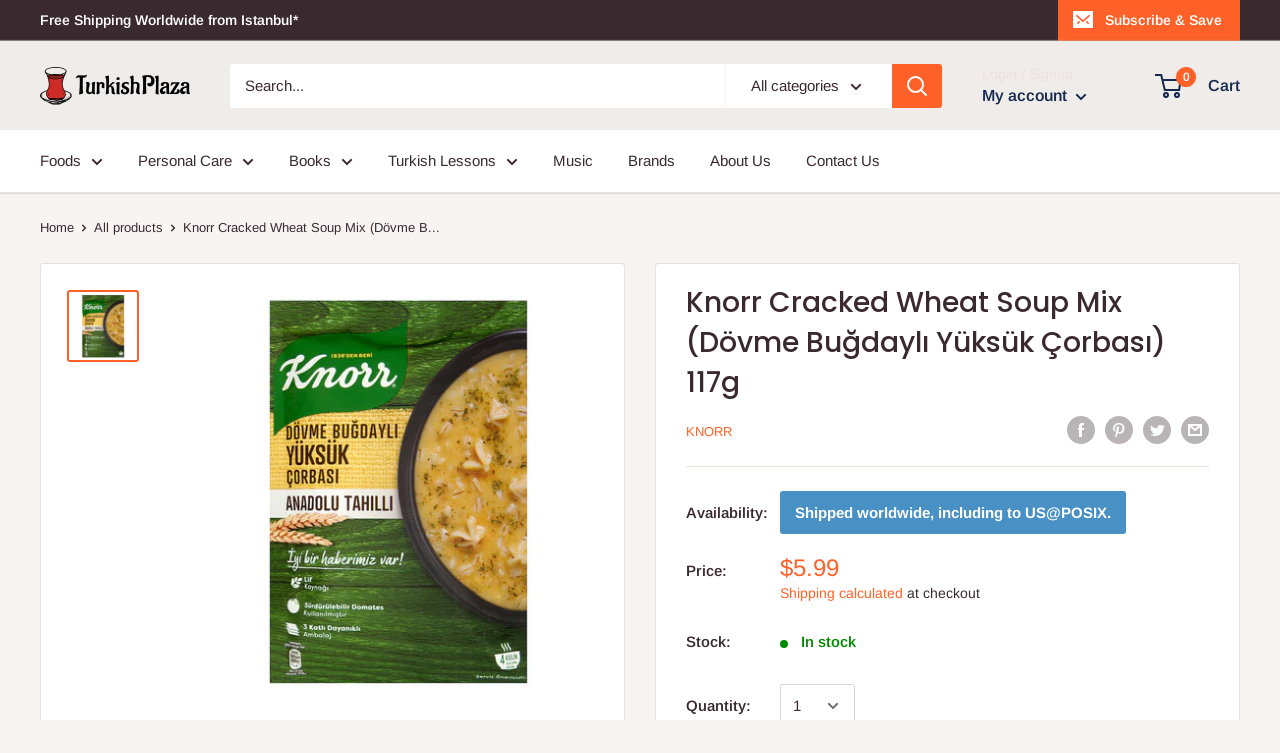

--- FILE ---
content_type: text/html; charset=utf-8
request_url: https://turkishplaza.com/products/knorr-dovme-bugdayli-yuksuk-corbasi-117g
body_size: 40142
content:
<!doctype html>

<html class="no-js" lang="en">
  <head>
    <meta charset="utf-8">
    <meta name="viewport" content="width=device-width, initial-scale=1.0, height=device-height, minimum-scale=1.0, maximum-scale=1.0">
    <meta name="theme-color" content="#ff6128"><title>Knorr Cracked Wheat Soup Mix (Dövme Buğdaylı Yüksük Çorbası) 117g
</title><meta name="description" content="Nutritious Anatolian cereals are on your table with Knorr. If it&#39;s ready, Thin Wheat Soup with Wheat is on the table, everyone! For those whose traditional recipes take pride in their table; Forged Wheat Thimble Soup from Knorr&#39;s Anatolian Grain seriesWe brought together the thimble soup, which is not missing from the "><link rel="canonical" href="https://turkishplaza.com/products/knorr-dovme-bugdayli-yuksuk-corbasi-117g"><link rel="shortcut icon" href="//turkishplaza.com/cdn/shop/files/tplogo.square_96x96.png?v=1613730385" type="image/png"><link rel="preload" as="style" href="//turkishplaza.com/cdn/shop/t/2/assets/theme.css?v=71772953639250725231592673106">
    <link rel="preconnect" href="https://cdn.shopify.com">
    <link rel="preconnect" href="https://fonts.shopifycdn.com">
    <link rel="dns-prefetch" href="https://productreviews.shopifycdn.com">
    <link rel="dns-prefetch" href="https://ajax.googleapis.com">
    <link rel="dns-prefetch" href="https://maps.googleapis.com">
    <link rel="dns-prefetch" href="https://maps.gstatic.com">

    <meta property="og:type" content="product">
  <meta property="og:title" content="Knorr Cracked Wheat Soup Mix (Dövme Buğdaylı Yüksük Çorbası) 117g"><meta property="og:image" content="http://turkishplaza.com/cdn/shop/products/05020073-e3018f-1650x1650.jpg?v=1599459544">
    <meta property="og:image:secure_url" content="https://turkishplaza.com/cdn/shop/products/05020073-e3018f-1650x1650.jpg?v=1599459544">
    <meta property="og:image:width" content="1650">
    <meta property="og:image:height" content="1650"><meta property="product:price:amount" content="5.99">
  <meta property="product:price:currency" content="USD"><meta property="og:description" content="Nutritious Anatolian cereals are on your table with Knorr. If it&#39;s ready, Thin Wheat Soup with Wheat is on the table, everyone! For those whose traditional recipes take pride in their table; Forged Wheat Thimble Soup from Knorr&#39;s Anatolian Grain seriesWe brought together the thimble soup, which is not missing from the "><meta property="og:url" content="https://turkishplaza.com/products/knorr-dovme-bugdayli-yuksuk-corbasi-117g">
<meta property="og:site_name" content="TurkishPlaza.com"><meta name="twitter:card" content="summary"><meta name="twitter:title" content="Knorr Cracked Wheat Soup Mix (Dövme Buğdaylı Yüksük Çorbası) 117g">
  <meta name="twitter:description" content="Nutritious Anatolian cereals are on your table with Knorr. If it&#39;s ready, Thin Wheat Soup with Wheat is on the table, everyone! For those whose traditional recipes take pride in their table; Forged Wheat Thimble Soup from Knorr&#39;s Anatolian Grain seriesWe brought together the thimble soup, which is not missing from the tables with its taste and satiety, with fiber source wrought wheat and ravioli grains.Prepared using sustainable tomatoes, Knorr Wheat Thyme Soup continues to bring the unique flavors of Anatolia to your table with its fiber source and content of wrought wheat from Anatolian grains. Prepared by drying the vegetables, grains and spices ripened in the sun and harvested in the season using traditional methods, Knorr Wheat Thin Wheat Soup is at your table for a satisfying and nutritious start.Enjoy the delicious soup varieties prepared by Knorr chefs with">
  <meta name="twitter:image" content="https://turkishplaza.com/cdn/shop/products/05020073-e3018f-1650x1650_600x600_crop_center.jpg?v=1599459544">
    <link rel="preload" href="//turkishplaza.com/cdn/fonts/poppins/poppins_n5.ad5b4b72b59a00358afc706450c864c3c8323842.woff2" as="font" type="font/woff2" crossorigin>
<link rel="preload" href="//turkishplaza.com/cdn/fonts/poppins/poppins_i5.6acfce842c096080e34792078ef3cb7c3aad24d4.woff2" as="font" type="font/woff2" crossorigin>
<link rel="preload" href="//turkishplaza.com/cdn/fonts/arimo/arimo_n4.a7efb558ca22d2002248bbe6f302a98edee38e35.woff2" as="font" type="font/woff2" crossorigin>
<link rel="preload" href="//turkishplaza.com/cdn/fonts/arimo/arimo_n7.1d2d0638e6a1228d86beb0e10006e3280ccb2d04.woff2" as="font" type="font/woff2" crossorigin>
<link rel="preload" href="//turkishplaza.com/cdn/fonts/arimo/arimo_i4.438ddb21a1b98c7230698d70dc1a21df235701b2.woff2" as="font" type="font/woff2" crossorigin>
<link rel="preload" href="//turkishplaza.com/cdn/fonts/arimo/arimo_i7.b9f09537c29041ec8d51f8cdb7c9b8e4f1f82cb1.woff2" as="font" type="font/woff2" crossorigin>
<link rel="preload" href="//turkishplaza.com/cdn/shop/t/2/assets/font-theme-star.woff2?v=176977276741202493121592673105" as="font" type="font/woff2" crossorigin><link rel="preload" href="//turkishplaza.com/cdn/fonts/arimo/arimo_n6.9c18b0befd86597f319b7d7f925727d04c262b32.woff2" as="font" type="font/woff2" crossorigin><style>
  /* We load the font used for the integration with Shopify Reviews to load our own stars */
  @font-face {
    font-family: "font-theme-star";
    src: url(//turkishplaza.com/cdn/shop/t/2/assets/font-theme-star.eot?v=178649971611478077551592673104);
    src: url(//turkishplaza.com/cdn/shop/t/2/assets/font-theme-star.eot?%23iefix&v=178649971611478077551592673104) format("embedded-opentype"), url(//turkishplaza.com/cdn/shop/t/2/assets/font-theme-star.woff2?v=176977276741202493121592673105) format("woff2"), url(//turkishplaza.com/cdn/shop/t/2/assets/font-theme-star.ttf?v=17527569363257290761592673104) format("truetype");
    font-weight: normal;
    font-style: normal;
    font-display: fallback;
  }

  @font-face {
  font-family: Poppins;
  font-weight: 500;
  font-style: normal;
  font-display: fallback;
  src: url("//turkishplaza.com/cdn/fonts/poppins/poppins_n5.ad5b4b72b59a00358afc706450c864c3c8323842.woff2") format("woff2"),
       url("//turkishplaza.com/cdn/fonts/poppins/poppins_n5.33757fdf985af2d24b32fcd84c9a09224d4b2c39.woff") format("woff");
}

  @font-face {
  font-family: Arimo;
  font-weight: 400;
  font-style: normal;
  font-display: fallback;
  src: url("//turkishplaza.com/cdn/fonts/arimo/arimo_n4.a7efb558ca22d2002248bbe6f302a98edee38e35.woff2") format("woff2"),
       url("//turkishplaza.com/cdn/fonts/arimo/arimo_n4.0da809f7d1d5ede2a73be7094ac00741efdb6387.woff") format("woff");
}

@font-face {
  font-family: Arimo;
  font-weight: 600;
  font-style: normal;
  font-display: fallback;
  src: url("//turkishplaza.com/cdn/fonts/arimo/arimo_n6.9c18b0befd86597f319b7d7f925727d04c262b32.woff2") format("woff2"),
       url("//turkishplaza.com/cdn/fonts/arimo/arimo_n6.422bf6679b81a8bfb1b25d19299a53688390c2b9.woff") format("woff");
}

@font-face {
  font-family: Poppins;
  font-weight: 500;
  font-style: italic;
  font-display: fallback;
  src: url("//turkishplaza.com/cdn/fonts/poppins/poppins_i5.6acfce842c096080e34792078ef3cb7c3aad24d4.woff2") format("woff2"),
       url("//turkishplaza.com/cdn/fonts/poppins/poppins_i5.a49113e4fe0ad7fd7716bd237f1602cbec299b3c.woff") format("woff");
}


  @font-face {
  font-family: Arimo;
  font-weight: 700;
  font-style: normal;
  font-display: fallback;
  src: url("//turkishplaza.com/cdn/fonts/arimo/arimo_n7.1d2d0638e6a1228d86beb0e10006e3280ccb2d04.woff2") format("woff2"),
       url("//turkishplaza.com/cdn/fonts/arimo/arimo_n7.f4b9139e8eac4a17b38b8707044c20f54c3be479.woff") format("woff");
}

  @font-face {
  font-family: Arimo;
  font-weight: 400;
  font-style: italic;
  font-display: fallback;
  src: url("//turkishplaza.com/cdn/fonts/arimo/arimo_i4.438ddb21a1b98c7230698d70dc1a21df235701b2.woff2") format("woff2"),
       url("//turkishplaza.com/cdn/fonts/arimo/arimo_i4.0e1908a0dc1ec32fabb5a03a0c9ee2083f82e3d7.woff") format("woff");
}

  @font-face {
  font-family: Arimo;
  font-weight: 700;
  font-style: italic;
  font-display: fallback;
  src: url("//turkishplaza.com/cdn/fonts/arimo/arimo_i7.b9f09537c29041ec8d51f8cdb7c9b8e4f1f82cb1.woff2") format("woff2"),
       url("//turkishplaza.com/cdn/fonts/arimo/arimo_i7.ec659fc855f754fd0b1bd052e606bba1058f73da.woff") format("woff");
}


  :root {
    --default-text-font-size : 15px;
    --base-text-font-size    : 15px;
    --heading-font-family    : Poppins, sans-serif;
    --heading-font-weight    : 500;
    --heading-font-style     : normal;
    --text-font-family       : Arimo, sans-serif;
    --text-font-weight       : 400;
    --text-font-style        : normal;
    --text-font-bolder-weight: 600;
    --text-link-decoration   : underline;

    --text-color               : #3a2a2f;
    --text-color-rgb           : 58, 42, 47;
    --heading-color            : #3a2a2f;
    --border-color             : #e7e2de;
    --border-color-rgb         : 231, 226, 222;
    --form-border-color        : #dcd5cf;
    --accent-color             : #ff6128;
    --accent-color-rgb         : 255, 97, 40;
    --link-color               : #ff6128;
    --link-color-hover         : #da3a00;
    --background               : #f7f4f2;
    --secondary-background     : #ffffff;
    --secondary-background-rgb : 255, 255, 255;
    --accent-background        : rgba(255, 97, 40, 0.08);

    --error-color       : #f71b1b;
    --error-background  : rgba(247, 27, 27, 0.07);
    --success-color     : #48b448;
    --success-background: rgba(72, 180, 72, 0.11);

    --primary-button-background      : #ff6128;
    --primary-button-background-rgb  : 255, 97, 40;
    --primary-button-text-color      : #ffffff;
    --secondary-button-background    : #3a2a2f;
    --secondary-button-background-rgb: 58, 42, 47;
    --secondary-button-text-color    : #ffffff;

    --header-background      : #efecea;
    --header-text-color      : #162950;
    --header-light-text-color: #e9e2dd;
    --header-border-color    : rgba(233, 226, 221, 0.3);
    --header-accent-color    : #ff6128;

    --flickity-arrow-color: #bcaea3;--product-on-sale-accent           : #ee0000;
    --product-on-sale-accent-rgb       : 238, 0, 0;
    --product-on-sale-color            : #ffffff;
    --product-in-stock-color           : #008a00;
    --product-low-stock-color          : #ee0000;
    --product-sold-out-color           : #d1d1d4;
    --product-custom-label-1-background: #ff6128;
    --product-custom-label-1-color     : #ffffff;
    --product-custom-label-2-background: #a95ebe;
    --product-custom-label-2-color     : #ffffff;
    --product-review-star-color        : #ffb647;

    --mobile-container-gutter : 20px;
    --desktop-container-gutter: 40px;
  }
</style>

<script>
  // IE11 does not have support for CSS variables, so we have to polyfill them
  if (!(((window || {}).CSS || {}).supports && window.CSS.supports('(--a: 0)'))) {
    const script = document.createElement('script');
    script.type = 'text/javascript';
    script.src = 'https://cdn.jsdelivr.net/npm/css-vars-ponyfill@2';
    script.onload = function() {
      cssVars({});
    };

    document.getElementsByTagName('head')[0].appendChild(script);
  }
</script>

    <script>window.performance && window.performance.mark && window.performance.mark('shopify.content_for_header.start');</script><meta name="google-site-verification" content="NTxnH5qWOOrMiQvYMPBU3CcJ75pdTqILGmUxvwtE56w">
<meta id="shopify-digital-wallet" name="shopify-digital-wallet" content="/41311076505/digital_wallets/dialog">
<link rel="alternate" type="application/json+oembed" href="https://turkishplaza.com/products/knorr-dovme-bugdayli-yuksuk-corbasi-117g.oembed">
<script async="async" src="/checkouts/internal/preloads.js?locale=en-US"></script>
<script id="shopify-features" type="application/json">{"accessToken":"3493a6ffd509b09ec80e2372ddb50c67","betas":["rich-media-storefront-analytics"],"domain":"turkishplaza.com","predictiveSearch":true,"shopId":41311076505,"locale":"en"}</script>
<script>var Shopify = Shopify || {};
Shopify.shop = "turkish-plaza.myshopify.com";
Shopify.locale = "en";
Shopify.currency = {"active":"USD","rate":"1.0"};
Shopify.country = "US";
Shopify.theme = {"name":"Warehouse","id":102680625305,"schema_name":"Warehouse","schema_version":"1.9.12","theme_store_id":871,"role":"main"};
Shopify.theme.handle = "null";
Shopify.theme.style = {"id":null,"handle":null};
Shopify.cdnHost = "turkishplaza.com/cdn";
Shopify.routes = Shopify.routes || {};
Shopify.routes.root = "/";</script>
<script type="module">!function(o){(o.Shopify=o.Shopify||{}).modules=!0}(window);</script>
<script>!function(o){function n(){var o=[];function n(){o.push(Array.prototype.slice.apply(arguments))}return n.q=o,n}var t=o.Shopify=o.Shopify||{};t.loadFeatures=n(),t.autoloadFeatures=n()}(window);</script>
<script id="shop-js-analytics" type="application/json">{"pageType":"product"}</script>
<script defer="defer" async type="module" src="//turkishplaza.com/cdn/shopifycloud/shop-js/modules/v2/client.init-shop-cart-sync_BT-GjEfc.en.esm.js"></script>
<script defer="defer" async type="module" src="//turkishplaza.com/cdn/shopifycloud/shop-js/modules/v2/chunk.common_D58fp_Oc.esm.js"></script>
<script defer="defer" async type="module" src="//turkishplaza.com/cdn/shopifycloud/shop-js/modules/v2/chunk.modal_xMitdFEc.esm.js"></script>
<script type="module">
  await import("//turkishplaza.com/cdn/shopifycloud/shop-js/modules/v2/client.init-shop-cart-sync_BT-GjEfc.en.esm.js");
await import("//turkishplaza.com/cdn/shopifycloud/shop-js/modules/v2/chunk.common_D58fp_Oc.esm.js");
await import("//turkishplaza.com/cdn/shopifycloud/shop-js/modules/v2/chunk.modal_xMitdFEc.esm.js");

  window.Shopify.SignInWithShop?.initShopCartSync?.({"fedCMEnabled":true,"windoidEnabled":true});

</script>
<script id="__st">var __st={"a":41311076505,"offset":10800,"reqid":"4f13f848-2e08-46fb-b98a-ce8feccd0f33-1769078048","pageurl":"turkishplaza.com\/products\/knorr-dovme-bugdayli-yuksuk-corbasi-117g","u":"1efc2d74b969","p":"product","rtyp":"product","rid":5610249846937};</script>
<script>window.ShopifyPaypalV4VisibilityTracking = true;</script>
<script id="captcha-bootstrap">!function(){'use strict';const t='contact',e='account',n='new_comment',o=[[t,t],['blogs',n],['comments',n],[t,'customer']],c=[[e,'customer_login'],[e,'guest_login'],[e,'recover_customer_password'],[e,'create_customer']],r=t=>t.map((([t,e])=>`form[action*='/${t}']:not([data-nocaptcha='true']) input[name='form_type'][value='${e}']`)).join(','),a=t=>()=>t?[...document.querySelectorAll(t)].map((t=>t.form)):[];function s(){const t=[...o],e=r(t);return a(e)}const i='password',u='form_key',d=['recaptcha-v3-token','g-recaptcha-response','h-captcha-response',i],f=()=>{try{return window.sessionStorage}catch{return}},m='__shopify_v',_=t=>t.elements[u];function p(t,e,n=!1){try{const o=window.sessionStorage,c=JSON.parse(o.getItem(e)),{data:r}=function(t){const{data:e,action:n}=t;return t[m]||n?{data:e,action:n}:{data:t,action:n}}(c);for(const[e,n]of Object.entries(r))t.elements[e]&&(t.elements[e].value=n);n&&o.removeItem(e)}catch(o){console.error('form repopulation failed',{error:o})}}const l='form_type',E='cptcha';function T(t){t.dataset[E]=!0}const w=window,h=w.document,L='Shopify',v='ce_forms',y='captcha';let A=!1;((t,e)=>{const n=(g='f06e6c50-85a8-45c8-87d0-21a2b65856fe',I='https://cdn.shopify.com/shopifycloud/storefront-forms-hcaptcha/ce_storefront_forms_captcha_hcaptcha.v1.5.2.iife.js',D={infoText:'Protected by hCaptcha',privacyText:'Privacy',termsText:'Terms'},(t,e,n)=>{const o=w[L][v],c=o.bindForm;if(c)return c(t,g,e,D).then(n);var r;o.q.push([[t,g,e,D],n]),r=I,A||(h.body.append(Object.assign(h.createElement('script'),{id:'captcha-provider',async:!0,src:r})),A=!0)});var g,I,D;w[L]=w[L]||{},w[L][v]=w[L][v]||{},w[L][v].q=[],w[L][y]=w[L][y]||{},w[L][y].protect=function(t,e){n(t,void 0,e),T(t)},Object.freeze(w[L][y]),function(t,e,n,w,h,L){const[v,y,A,g]=function(t,e,n){const i=e?o:[],u=t?c:[],d=[...i,...u],f=r(d),m=r(i),_=r(d.filter((([t,e])=>n.includes(e))));return[a(f),a(m),a(_),s()]}(w,h,L),I=t=>{const e=t.target;return e instanceof HTMLFormElement?e:e&&e.form},D=t=>v().includes(t);t.addEventListener('submit',(t=>{const e=I(t);if(!e)return;const n=D(e)&&!e.dataset.hcaptchaBound&&!e.dataset.recaptchaBound,o=_(e),c=g().includes(e)&&(!o||!o.value);(n||c)&&t.preventDefault(),c&&!n&&(function(t){try{if(!f())return;!function(t){const e=f();if(!e)return;const n=_(t);if(!n)return;const o=n.value;o&&e.removeItem(o)}(t);const e=Array.from(Array(32),(()=>Math.random().toString(36)[2])).join('');!function(t,e){_(t)||t.append(Object.assign(document.createElement('input'),{type:'hidden',name:u})),t.elements[u].value=e}(t,e),function(t,e){const n=f();if(!n)return;const o=[...t.querySelectorAll(`input[type='${i}']`)].map((({name:t})=>t)),c=[...d,...o],r={};for(const[a,s]of new FormData(t).entries())c.includes(a)||(r[a]=s);n.setItem(e,JSON.stringify({[m]:1,action:t.action,data:r}))}(t,e)}catch(e){console.error('failed to persist form',e)}}(e),e.submit())}));const S=(t,e)=>{t&&!t.dataset[E]&&(n(t,e.some((e=>e===t))),T(t))};for(const o of['focusin','change'])t.addEventListener(o,(t=>{const e=I(t);D(e)&&S(e,y())}));const B=e.get('form_key'),M=e.get(l),P=B&&M;t.addEventListener('DOMContentLoaded',(()=>{const t=y();if(P)for(const e of t)e.elements[l].value===M&&p(e,B);[...new Set([...A(),...v().filter((t=>'true'===t.dataset.shopifyCaptcha))])].forEach((e=>S(e,t)))}))}(h,new URLSearchParams(w.location.search),n,t,e,['guest_login'])})(!0,!0)}();</script>
<script integrity="sha256-4kQ18oKyAcykRKYeNunJcIwy7WH5gtpwJnB7kiuLZ1E=" data-source-attribution="shopify.loadfeatures" defer="defer" src="//turkishplaza.com/cdn/shopifycloud/storefront/assets/storefront/load_feature-a0a9edcb.js" crossorigin="anonymous"></script>
<script data-source-attribution="shopify.dynamic_checkout.dynamic.init">var Shopify=Shopify||{};Shopify.PaymentButton=Shopify.PaymentButton||{isStorefrontPortableWallets:!0,init:function(){window.Shopify.PaymentButton.init=function(){};var t=document.createElement("script");t.src="https://turkishplaza.com/cdn/shopifycloud/portable-wallets/latest/portable-wallets.en.js",t.type="module",document.head.appendChild(t)}};
</script>
<script data-source-attribution="shopify.dynamic_checkout.buyer_consent">
  function portableWalletsHideBuyerConsent(e){var t=document.getElementById("shopify-buyer-consent"),n=document.getElementById("shopify-subscription-policy-button");t&&n&&(t.classList.add("hidden"),t.setAttribute("aria-hidden","true"),n.removeEventListener("click",e))}function portableWalletsShowBuyerConsent(e){var t=document.getElementById("shopify-buyer-consent"),n=document.getElementById("shopify-subscription-policy-button");t&&n&&(t.classList.remove("hidden"),t.removeAttribute("aria-hidden"),n.addEventListener("click",e))}window.Shopify?.PaymentButton&&(window.Shopify.PaymentButton.hideBuyerConsent=portableWalletsHideBuyerConsent,window.Shopify.PaymentButton.showBuyerConsent=portableWalletsShowBuyerConsent);
</script>
<script data-source-attribution="shopify.dynamic_checkout.cart.bootstrap">document.addEventListener("DOMContentLoaded",(function(){function t(){return document.querySelector("shopify-accelerated-checkout-cart, shopify-accelerated-checkout")}if(t())Shopify.PaymentButton.init();else{new MutationObserver((function(e,n){t()&&(Shopify.PaymentButton.init(),n.disconnect())})).observe(document.body,{childList:!0,subtree:!0})}}));
</script>
<link rel="stylesheet" media="screen" href="//turkishplaza.com/cdn/shop/t/2/compiled_assets/styles.css?v=2114">
<script>window.performance && window.performance.mark && window.performance.mark('shopify.content_for_header.end');</script>

    <link rel="stylesheet" href="//turkishplaza.com/cdn/shop/t/2/assets/theme.css?v=71772953639250725231592673106">

    
  <script type="application/ld+json">
  {
    "@context": "http://schema.org",
    "@type": "Product",
    "offers": [{
          "@type": "Offer",
          "name": "Default Title",
          "availability":"https://schema.org/InStock",
          "price": 5.99,
          "priceCurrency": "USD",
          "priceValidUntil": "2026-02-01","sku": "TURKPL-KNRBUGYUKC117G","url": "/products/knorr-dovme-bugdayli-yuksuk-corbasi-117g/products/knorr-dovme-bugdayli-yuksuk-corbasi-117g?variant=36013343637657"
        }
],
    "brand": {
      "name": "Knorr"
    },
    "name": "Knorr Cracked Wheat Soup Mix (Dövme Buğdaylı Yüksük Çorbası) 117g",
    "description": "Nutritious Anatolian cereals are on your table with Knorr. If it's ready, Thin Wheat Soup with Wheat is on the table, everyone! For those whose traditional recipes take pride in their table; Forged Wheat Thimble Soup from Knorr's Anatolian Grain seriesWe brought together the thimble soup, which is not missing from the tables with its taste and satiety, with fiber source wrought wheat and ravioli grains.Prepared using sustainable tomatoes, Knorr Wheat Thyme Soup continues to bring the unique flavors of Anatolia to your table with its fiber source and content of wrought wheat from Anatolian grains. Prepared by drying the vegetables, grains and spices ripened in the sun and harvested in the season using traditional methods, Knorr Wheat Thin Wheat Soup is at your table for a satisfying and nutritious start.Enjoy the delicious soup varieties prepared by Knorr chefs with all your loved ones on your tables.We work with Knorr chefs and nutritionists to create our perfectly delicious and nutritious soups.We preserve the freshness of our dried soups, such as tarhana, for a long time with our 3-layer packages that provide protection against air, light and humidity.A package contains soup for 4 people.Shelf life after packaging is 18 months.ContentsWheat flour, ravioli (23%), (wheat flour, wheat starch, dried ground onion, salt, egg yolk powder, vegetable oils (varying amounts of palm, cotton, canola, sunflower.) spices (red ground pepper, black pepper, cumin) , ground beef, garlic). oil powder (vegetable oil sunflower), lactose (dairy product), milk protein, whey powder (dairy product), corn starch, iodized salt, skimmed milk powder, wheat (2.56%), dried ground tomato, yeast extract, vinegar powder, garlic, vegetable oil (palm), mint, red pepper flakes, natural flavoring, sugar, sweet red pepper extract, turmeric (0.06%).\n-----------------\nBesleyici Anadolu tahılları Knorr’la sofranızda. Hazırsa Dövme Buğdaylı Yüksük Çorbası herkes sofraya! Geleneksel tarifleri sofrasında baş tacı edenlere; Knorr’un Anadolu Tahıllı serisinden Dövme Buğdaylı Yüksük Çorbası\nLezzeti ve doyuruculuğuyla sofralardan eksik olmayan yüksük çorbasını, lif kaynağı dövme buğday ve mantı taneleriyle bir araya getirdik.\nSürdürülebilir domatesler kullanılarak hazırlanan Knorr Dövme Buğdaylı Yüksük Çorbası, lif kaynağı ve Anadolu tahıllarından dövme buğdaylı içeriğiyle Anadolu’nun eşsiz lezzetlerini sofranızla buluşturmaya devam ediyor. Güneşte olgunlaşan ve mevsiminde toplanan sebze, tahıl ve baharatları geleneksel yöntemlerle kurutarak hazırladığımız Knorr Dövme Buğdaylı Yüksük Çorbası doyurucu ve besleyici bir başlangıç için sofralarınızda.\nKnorr şeflerinin ustalıkla hazırladıkları lezzetli çorba çeşitlerini sofralarınızda tüm sevdiklerinizle afiyetle paylaşın.\n\nMükemmel lezzetli ve besleyici çorbalarımızı yaratırken Knorr şefleri ve beslenme uzmanları ile çalışıyoruz.\nTarhana gibi kuruttuğumuz çorbalarımızın tazeliğini, hava, ışık ve neme karşı koruma sağlayan 3 katlı paketlerimiz ile uzun süre koruyoruz.\nBir pakette 4 kişilik çorba bulunuyor.  \nPaketlendikten sonra raf ömrü 18 aydır.\n\nİçindekilerBuğday unu, mantı (%23), (buğday unu, buğday nişastası, kurutulmuş öğütülmüş soğan, tuz, yumurta sarısı tozu, bitkisel yağlar (değişen miktarlarda palm, pamuk, kanola, ayçiçek.) baharatlar (kırmızı toz biber, karabiber, kimyon), dana kıyma, sarımsak). yağ tozu (bitkisel yağ ayçiçek), laktoz (süt ürünü), süt proteini, peynir altı suyu tozu (süt ürünü), mısır nişastası, iyotlu tuz, yağsız süt tozu, dövme buğday (%2,56), kurutulmuş öğütülmüş domates, maya özütü, sirke tozu, sarımsak, bitkisel yağ (palm), nane, pul kırmızı biber, doğal aroma verici, şeker, tatlı kırmızı biber özütü, zerdeçal (%0,06).",
    "category": "Hazır Çorba",
    "url": "/products/knorr-dovme-bugdayli-yuksuk-corbasi-117g/products/knorr-dovme-bugdayli-yuksuk-corbasi-117g",
    "sku": "TURKPL-KNRBUGYUKC117G",
    "image": {
      "@type": "ImageObject",
      "url": "https://turkishplaza.com/cdn/shop/products/05020073-e3018f-1650x1650_1024x.jpg?v=1599459544",
      "image": "https://turkishplaza.com/cdn/shop/products/05020073-e3018f-1650x1650_1024x.jpg?v=1599459544",
      "name": "Knorr Cracked Wheat Soup Mix (Dövme Buğdaylı Yüksük Çorbası) 117g",
      "width": "1024",
      "height": "1024"
    }
  }
  </script>



  <script type="application/ld+json">
  {
    "@context": "http://schema.org",
    "@type": "BreadcrumbList",
  "itemListElement": [{
      "@type": "ListItem",
      "position": 1,
      "name": "Home",
      "item": "https://turkishplaza.com"
    },{
          "@type": "ListItem",
          "position": 2,
          "name": "Knorr Cracked Wheat Soup Mix (Dövme Buğdaylı Yüksük Çorbası) 117g",
          "item": "https://turkishplaza.com/products/knorr-dovme-bugdayli-yuksuk-corbasi-117g"
        }]
  }
  </script>


    <script>
      // This allows to expose several variables to the global scope, to be used in scripts
      window.theme = {
        pageType: "product",
        cartCount: 0,
        moneyFormat: "${{amount}}",
        moneyWithCurrencyFormat: "${{amount}} USD",
        showDiscount: true,
        discountMode: "percentage",
        searchMode: "product,article,page",
        cartType: "drawer"
      };

      window.routes = {
        rootUrl: "\/",
        cartUrl: "\/cart",
        cartAddUrl: "\/cart\/add",
        cartChangeUrl: "\/cart\/change",
        searchUrl: "\/search",
        productRecommendationsUrl: "\/recommendations\/products"
      };

      window.languages = {
        collectionOnSaleLabel: "Save {{savings}}",
        productFormUnavailable: "Unavailable",
        productFormAddToCart: "Add to cart",
        productFormSoldOut: "Sold out",
        shippingEstimatorNoResults: "No shipping could be found for your address.",
        shippingEstimatorOneResult: "There is one shipping rate for your address:",
        shippingEstimatorMultipleResults: "There are {{count}} shipping rates for your address:",
        shippingEstimatorErrors: "There are some errors:"
      };

      window.lazySizesConfig = {
        loadHidden: false,
        hFac: 0.8,
        expFactor: 3,
        customMedia: {
          '--phone': '(max-width: 640px)',
          '--tablet': '(min-width: 641px) and (max-width: 1023px)',
          '--lap': '(min-width: 1024px)'
        }
      };

      document.documentElement.className = document.documentElement.className.replace('no-js', 'js');
    </script><script src="//polyfill-fastly.net/v3/polyfill.min.js?unknown=polyfill&features=fetch,Element.prototype.closest,Element.prototype.matches,Element.prototype.remove,Element.prototype.classList,Array.prototype.includes,Array.prototype.fill,String.prototype.includes,String.prototype.padStart,Object.assign,CustomEvent,Intl,URL,DOMTokenList,IntersectionObserver,IntersectionObserverEntry" defer></script>
    <script src="//turkishplaza.com/cdn/shop/t/2/assets/theme.min.js?v=6104227192493668421592673107" defer></script>
    <script src="//turkishplaza.com/cdn/shop/t/2/assets/custom.js?v=90373254691674712701592673103" defer></script><script>
        (function () {
          window.onpageshow = function() {
            // We force re-freshing the cart content onpageshow, as most browsers will serve a cache copy when hitting the
            // back button, which cause staled data
            document.documentElement.dispatchEvent(new CustomEvent('cart:refresh', {
              bubbles: true,
              detail: {scrollToTop: false}
            }));
          };
        })();
      </script><!-- BEGIN app block: shopify://apps/cbb-shipping-rates/blocks/app-embed-block/de9da91b-8d51-4359-81df-b8b0288464c7 --><script>
    window.codeblackbelt = window.codeblackbelt || {};
    window.codeblackbelt.shop = window.codeblackbelt.shop || 'turkish-plaza.myshopify.com';
    </script><script src="//cdn.codeblackbelt.com/widgets/shipping-rates-calculator-plus/main.min.js?version=2026012213+0300" async></script>
<!-- END app block --><link href="https://monorail-edge.shopifysvc.com" rel="dns-prefetch">
<script>(function(){if ("sendBeacon" in navigator && "performance" in window) {try {var session_token_from_headers = performance.getEntriesByType('navigation')[0].serverTiming.find(x => x.name == '_s').description;} catch {var session_token_from_headers = undefined;}var session_cookie_matches = document.cookie.match(/_shopify_s=([^;]*)/);var session_token_from_cookie = session_cookie_matches && session_cookie_matches.length === 2 ? session_cookie_matches[1] : "";var session_token = session_token_from_headers || session_token_from_cookie || "";function handle_abandonment_event(e) {var entries = performance.getEntries().filter(function(entry) {return /monorail-edge.shopifysvc.com/.test(entry.name);});if (!window.abandonment_tracked && entries.length === 0) {window.abandonment_tracked = true;var currentMs = Date.now();var navigation_start = performance.timing.navigationStart;var payload = {shop_id: 41311076505,url: window.location.href,navigation_start,duration: currentMs - navigation_start,session_token,page_type: "product"};window.navigator.sendBeacon("https://monorail-edge.shopifysvc.com/v1/produce", JSON.stringify({schema_id: "online_store_buyer_site_abandonment/1.1",payload: payload,metadata: {event_created_at_ms: currentMs,event_sent_at_ms: currentMs}}));}}window.addEventListener('pagehide', handle_abandonment_event);}}());</script>
<script id="web-pixels-manager-setup">(function e(e,d,r,n,o){if(void 0===o&&(o={}),!Boolean(null===(a=null===(i=window.Shopify)||void 0===i?void 0:i.analytics)||void 0===a?void 0:a.replayQueue)){var i,a;window.Shopify=window.Shopify||{};var t=window.Shopify;t.analytics=t.analytics||{};var s=t.analytics;s.replayQueue=[],s.publish=function(e,d,r){return s.replayQueue.push([e,d,r]),!0};try{self.performance.mark("wpm:start")}catch(e){}var l=function(){var e={modern:/Edge?\/(1{2}[4-9]|1[2-9]\d|[2-9]\d{2}|\d{4,})\.\d+(\.\d+|)|Firefox\/(1{2}[4-9]|1[2-9]\d|[2-9]\d{2}|\d{4,})\.\d+(\.\d+|)|Chrom(ium|e)\/(9{2}|\d{3,})\.\d+(\.\d+|)|(Maci|X1{2}).+ Version\/(15\.\d+|(1[6-9]|[2-9]\d|\d{3,})\.\d+)([,.]\d+|)( \(\w+\)|)( Mobile\/\w+|) Safari\/|Chrome.+OPR\/(9{2}|\d{3,})\.\d+\.\d+|(CPU[ +]OS|iPhone[ +]OS|CPU[ +]iPhone|CPU IPhone OS|CPU iPad OS)[ +]+(15[._]\d+|(1[6-9]|[2-9]\d|\d{3,})[._]\d+)([._]\d+|)|Android:?[ /-](13[3-9]|1[4-9]\d|[2-9]\d{2}|\d{4,})(\.\d+|)(\.\d+|)|Android.+Firefox\/(13[5-9]|1[4-9]\d|[2-9]\d{2}|\d{4,})\.\d+(\.\d+|)|Android.+Chrom(ium|e)\/(13[3-9]|1[4-9]\d|[2-9]\d{2}|\d{4,})\.\d+(\.\d+|)|SamsungBrowser\/([2-9]\d|\d{3,})\.\d+/,legacy:/Edge?\/(1[6-9]|[2-9]\d|\d{3,})\.\d+(\.\d+|)|Firefox\/(5[4-9]|[6-9]\d|\d{3,})\.\d+(\.\d+|)|Chrom(ium|e)\/(5[1-9]|[6-9]\d|\d{3,})\.\d+(\.\d+|)([\d.]+$|.*Safari\/(?![\d.]+ Edge\/[\d.]+$))|(Maci|X1{2}).+ Version\/(10\.\d+|(1[1-9]|[2-9]\d|\d{3,})\.\d+)([,.]\d+|)( \(\w+\)|)( Mobile\/\w+|) Safari\/|Chrome.+OPR\/(3[89]|[4-9]\d|\d{3,})\.\d+\.\d+|(CPU[ +]OS|iPhone[ +]OS|CPU[ +]iPhone|CPU IPhone OS|CPU iPad OS)[ +]+(10[._]\d+|(1[1-9]|[2-9]\d|\d{3,})[._]\d+)([._]\d+|)|Android:?[ /-](13[3-9]|1[4-9]\d|[2-9]\d{2}|\d{4,})(\.\d+|)(\.\d+|)|Mobile Safari.+OPR\/([89]\d|\d{3,})\.\d+\.\d+|Android.+Firefox\/(13[5-9]|1[4-9]\d|[2-9]\d{2}|\d{4,})\.\d+(\.\d+|)|Android.+Chrom(ium|e)\/(13[3-9]|1[4-9]\d|[2-9]\d{2}|\d{4,})\.\d+(\.\d+|)|Android.+(UC? ?Browser|UCWEB|U3)[ /]?(15\.([5-9]|\d{2,})|(1[6-9]|[2-9]\d|\d{3,})\.\d+)\.\d+|SamsungBrowser\/(5\.\d+|([6-9]|\d{2,})\.\d+)|Android.+MQ{2}Browser\/(14(\.(9|\d{2,})|)|(1[5-9]|[2-9]\d|\d{3,})(\.\d+|))(\.\d+|)|K[Aa][Ii]OS\/(3\.\d+|([4-9]|\d{2,})\.\d+)(\.\d+|)/},d=e.modern,r=e.legacy,n=navigator.userAgent;return n.match(d)?"modern":n.match(r)?"legacy":"unknown"}(),u="modern"===l?"modern":"legacy",c=(null!=n?n:{modern:"",legacy:""})[u],f=function(e){return[e.baseUrl,"/wpm","/b",e.hashVersion,"modern"===e.buildTarget?"m":"l",".js"].join("")}({baseUrl:d,hashVersion:r,buildTarget:u}),m=function(e){var d=e.version,r=e.bundleTarget,n=e.surface,o=e.pageUrl,i=e.monorailEndpoint;return{emit:function(e){var a=e.status,t=e.errorMsg,s=(new Date).getTime(),l=JSON.stringify({metadata:{event_sent_at_ms:s},events:[{schema_id:"web_pixels_manager_load/3.1",payload:{version:d,bundle_target:r,page_url:o,status:a,surface:n,error_msg:t},metadata:{event_created_at_ms:s}}]});if(!i)return console&&console.warn&&console.warn("[Web Pixels Manager] No Monorail endpoint provided, skipping logging."),!1;try{return self.navigator.sendBeacon.bind(self.navigator)(i,l)}catch(e){}var u=new XMLHttpRequest;try{return u.open("POST",i,!0),u.setRequestHeader("Content-Type","text/plain"),u.send(l),!0}catch(e){return console&&console.warn&&console.warn("[Web Pixels Manager] Got an unhandled error while logging to Monorail."),!1}}}}({version:r,bundleTarget:l,surface:e.surface,pageUrl:self.location.href,monorailEndpoint:e.monorailEndpoint});try{o.browserTarget=l,function(e){var d=e.src,r=e.async,n=void 0===r||r,o=e.onload,i=e.onerror,a=e.sri,t=e.scriptDataAttributes,s=void 0===t?{}:t,l=document.createElement("script"),u=document.querySelector("head"),c=document.querySelector("body");if(l.async=n,l.src=d,a&&(l.integrity=a,l.crossOrigin="anonymous"),s)for(var f in s)if(Object.prototype.hasOwnProperty.call(s,f))try{l.dataset[f]=s[f]}catch(e){}if(o&&l.addEventListener("load",o),i&&l.addEventListener("error",i),u)u.appendChild(l);else{if(!c)throw new Error("Did not find a head or body element to append the script");c.appendChild(l)}}({src:f,async:!0,onload:function(){if(!function(){var e,d;return Boolean(null===(d=null===(e=window.Shopify)||void 0===e?void 0:e.analytics)||void 0===d?void 0:d.initialized)}()){var d=window.webPixelsManager.init(e)||void 0;if(d){var r=window.Shopify.analytics;r.replayQueue.forEach((function(e){var r=e[0],n=e[1],o=e[2];d.publishCustomEvent(r,n,o)})),r.replayQueue=[],r.publish=d.publishCustomEvent,r.visitor=d.visitor,r.initialized=!0}}},onerror:function(){return m.emit({status:"failed",errorMsg:"".concat(f," has failed to load")})},sri:function(e){var d=/^sha384-[A-Za-z0-9+/=]+$/;return"string"==typeof e&&d.test(e)}(c)?c:"",scriptDataAttributes:o}),m.emit({status:"loading"})}catch(e){m.emit({status:"failed",errorMsg:(null==e?void 0:e.message)||"Unknown error"})}}})({shopId: 41311076505,storefrontBaseUrl: "https://turkishplaza.com",extensionsBaseUrl: "https://extensions.shopifycdn.com/cdn/shopifycloud/web-pixels-manager",monorailEndpoint: "https://monorail-edge.shopifysvc.com/unstable/produce_batch",surface: "storefront-renderer",enabledBetaFlags: ["2dca8a86"],webPixelsConfigList: [{"id":"430047477","configuration":"{\"config\":\"{\\\"pixel_id\\\":\\\"AW-614799018\\\",\\\"target_country\\\":\\\"US\\\",\\\"gtag_events\\\":[{\\\"type\\\":\\\"search\\\",\\\"action_label\\\":\\\"AW-614799018\\\/dbjYCJbmp9cBEKqtlKUC\\\"},{\\\"type\\\":\\\"begin_checkout\\\",\\\"action_label\\\":\\\"AW-614799018\\\/ZkgJCP3kp9cBEKqtlKUC\\\"},{\\\"type\\\":\\\"view_item\\\",\\\"action_label\\\":[\\\"AW-614799018\\\/ElyFCPfkp9cBEKqtlKUC\\\",\\\"MC-ZZ9SZ0LYYD\\\"]},{\\\"type\\\":\\\"purchase\\\",\\\"action_label\\\":[\\\"AW-614799018\\\/nkLFCPTkp9cBEKqtlKUC\\\",\\\"MC-ZZ9SZ0LYYD\\\"]},{\\\"type\\\":\\\"page_view\\\",\\\"action_label\\\":[\\\"AW-614799018\\\/J6TRCPHkp9cBEKqtlKUC\\\",\\\"MC-ZZ9SZ0LYYD\\\"]},{\\\"type\\\":\\\"add_payment_info\\\",\\\"action_label\\\":\\\"AW-614799018\\\/7e5FCJnmp9cBEKqtlKUC\\\"},{\\\"type\\\":\\\"add_to_cart\\\",\\\"action_label\\\":\\\"AW-614799018\\\/p5zyCPrkp9cBEKqtlKUC\\\"}],\\\"enable_monitoring_mode\\\":false}\"}","eventPayloadVersion":"v1","runtimeContext":"OPEN","scriptVersion":"b2a88bafab3e21179ed38636efcd8a93","type":"APP","apiClientId":1780363,"privacyPurposes":[],"dataSharingAdjustments":{"protectedCustomerApprovalScopes":["read_customer_address","read_customer_email","read_customer_name","read_customer_personal_data","read_customer_phone"]}},{"id":"64258293","eventPayloadVersion":"v1","runtimeContext":"LAX","scriptVersion":"1","type":"CUSTOM","privacyPurposes":["MARKETING"],"name":"Meta pixel (migrated)"},{"id":"83198197","eventPayloadVersion":"v1","runtimeContext":"LAX","scriptVersion":"1","type":"CUSTOM","privacyPurposes":["ANALYTICS"],"name":"Google Analytics tag (migrated)"},{"id":"shopify-app-pixel","configuration":"{}","eventPayloadVersion":"v1","runtimeContext":"STRICT","scriptVersion":"0450","apiClientId":"shopify-pixel","type":"APP","privacyPurposes":["ANALYTICS","MARKETING"]},{"id":"shopify-custom-pixel","eventPayloadVersion":"v1","runtimeContext":"LAX","scriptVersion":"0450","apiClientId":"shopify-pixel","type":"CUSTOM","privacyPurposes":["ANALYTICS","MARKETING"]}],isMerchantRequest: false,initData: {"shop":{"name":"TurkishPlaza.com","paymentSettings":{"currencyCode":"USD"},"myshopifyDomain":"turkish-plaza.myshopify.com","countryCode":"TR","storefrontUrl":"https:\/\/turkishplaza.com"},"customer":null,"cart":null,"checkout":null,"productVariants":[{"price":{"amount":5.99,"currencyCode":"USD"},"product":{"title":"Knorr Cracked Wheat Soup Mix (Dövme Buğdaylı Yüksük Çorbası) 117g","vendor":"Knorr","id":"5610249846937","untranslatedTitle":"Knorr Cracked Wheat Soup Mix (Dövme Buğdaylı Yüksük Çorbası) 117g","url":"\/products\/knorr-dovme-bugdayli-yuksuk-corbasi-117g","type":"Hazır Çorba"},"id":"36013343637657","image":{"src":"\/\/turkishplaza.com\/cdn\/shop\/products\/05020073-e3018f-1650x1650.jpg?v=1599459544"},"sku":"TURKPL-KNRBUGYUKC117G","title":"Default Title","untranslatedTitle":"Default Title"}],"purchasingCompany":null},},"https://turkishplaza.com/cdn","fcfee988w5aeb613cpc8e4bc33m6693e112",{"modern":"","legacy":""},{"shopId":"41311076505","storefrontBaseUrl":"https:\/\/turkishplaza.com","extensionBaseUrl":"https:\/\/extensions.shopifycdn.com\/cdn\/shopifycloud\/web-pixels-manager","surface":"storefront-renderer","enabledBetaFlags":"[\"2dca8a86\"]","isMerchantRequest":"false","hashVersion":"fcfee988w5aeb613cpc8e4bc33m6693e112","publish":"custom","events":"[[\"page_viewed\",{}],[\"product_viewed\",{\"productVariant\":{\"price\":{\"amount\":5.99,\"currencyCode\":\"USD\"},\"product\":{\"title\":\"Knorr Cracked Wheat Soup Mix (Dövme Buğdaylı Yüksük Çorbası) 117g\",\"vendor\":\"Knorr\",\"id\":\"5610249846937\",\"untranslatedTitle\":\"Knorr Cracked Wheat Soup Mix (Dövme Buğdaylı Yüksük Çorbası) 117g\",\"url\":\"\/products\/knorr-dovme-bugdayli-yuksuk-corbasi-117g\",\"type\":\"Hazır Çorba\"},\"id\":\"36013343637657\",\"image\":{\"src\":\"\/\/turkishplaza.com\/cdn\/shop\/products\/05020073-e3018f-1650x1650.jpg?v=1599459544\"},\"sku\":\"TURKPL-KNRBUGYUKC117G\",\"title\":\"Default Title\",\"untranslatedTitle\":\"Default Title\"}}]]"});</script><script>
  window.ShopifyAnalytics = window.ShopifyAnalytics || {};
  window.ShopifyAnalytics.meta = window.ShopifyAnalytics.meta || {};
  window.ShopifyAnalytics.meta.currency = 'USD';
  var meta = {"product":{"id":5610249846937,"gid":"gid:\/\/shopify\/Product\/5610249846937","vendor":"Knorr","type":"Hazır Çorba","handle":"knorr-dovme-bugdayli-yuksuk-corbasi-117g","variants":[{"id":36013343637657,"price":599,"name":"Knorr Cracked Wheat Soup Mix (Dövme Buğdaylı Yüksük Çorbası) 117g","public_title":null,"sku":"TURKPL-KNRBUGYUKC117G"}],"remote":false},"page":{"pageType":"product","resourceType":"product","resourceId":5610249846937,"requestId":"4f13f848-2e08-46fb-b98a-ce8feccd0f33-1769078048"}};
  for (var attr in meta) {
    window.ShopifyAnalytics.meta[attr] = meta[attr];
  }
</script>
<script class="analytics">
  (function () {
    var customDocumentWrite = function(content) {
      var jquery = null;

      if (window.jQuery) {
        jquery = window.jQuery;
      } else if (window.Checkout && window.Checkout.$) {
        jquery = window.Checkout.$;
      }

      if (jquery) {
        jquery('body').append(content);
      }
    };

    var hasLoggedConversion = function(token) {
      if (token) {
        return document.cookie.indexOf('loggedConversion=' + token) !== -1;
      }
      return false;
    }

    var setCookieIfConversion = function(token) {
      if (token) {
        var twoMonthsFromNow = new Date(Date.now());
        twoMonthsFromNow.setMonth(twoMonthsFromNow.getMonth() + 2);

        document.cookie = 'loggedConversion=' + token + '; expires=' + twoMonthsFromNow;
      }
    }

    var trekkie = window.ShopifyAnalytics.lib = window.trekkie = window.trekkie || [];
    if (trekkie.integrations) {
      return;
    }
    trekkie.methods = [
      'identify',
      'page',
      'ready',
      'track',
      'trackForm',
      'trackLink'
    ];
    trekkie.factory = function(method) {
      return function() {
        var args = Array.prototype.slice.call(arguments);
        args.unshift(method);
        trekkie.push(args);
        return trekkie;
      };
    };
    for (var i = 0; i < trekkie.methods.length; i++) {
      var key = trekkie.methods[i];
      trekkie[key] = trekkie.factory(key);
    }
    trekkie.load = function(config) {
      trekkie.config = config || {};
      trekkie.config.initialDocumentCookie = document.cookie;
      var first = document.getElementsByTagName('script')[0];
      var script = document.createElement('script');
      script.type = 'text/javascript';
      script.onerror = function(e) {
        var scriptFallback = document.createElement('script');
        scriptFallback.type = 'text/javascript';
        scriptFallback.onerror = function(error) {
                var Monorail = {
      produce: function produce(monorailDomain, schemaId, payload) {
        var currentMs = new Date().getTime();
        var event = {
          schema_id: schemaId,
          payload: payload,
          metadata: {
            event_created_at_ms: currentMs,
            event_sent_at_ms: currentMs
          }
        };
        return Monorail.sendRequest("https://" + monorailDomain + "/v1/produce", JSON.stringify(event));
      },
      sendRequest: function sendRequest(endpointUrl, payload) {
        // Try the sendBeacon API
        if (window && window.navigator && typeof window.navigator.sendBeacon === 'function' && typeof window.Blob === 'function' && !Monorail.isIos12()) {
          var blobData = new window.Blob([payload], {
            type: 'text/plain'
          });

          if (window.navigator.sendBeacon(endpointUrl, blobData)) {
            return true;
          } // sendBeacon was not successful

        } // XHR beacon

        var xhr = new XMLHttpRequest();

        try {
          xhr.open('POST', endpointUrl);
          xhr.setRequestHeader('Content-Type', 'text/plain');
          xhr.send(payload);
        } catch (e) {
          console.log(e);
        }

        return false;
      },
      isIos12: function isIos12() {
        return window.navigator.userAgent.lastIndexOf('iPhone; CPU iPhone OS 12_') !== -1 || window.navigator.userAgent.lastIndexOf('iPad; CPU OS 12_') !== -1;
      }
    };
    Monorail.produce('monorail-edge.shopifysvc.com',
      'trekkie_storefront_load_errors/1.1',
      {shop_id: 41311076505,
      theme_id: 102680625305,
      app_name: "storefront",
      context_url: window.location.href,
      source_url: "//turkishplaza.com/cdn/s/trekkie.storefront.1bbfab421998800ff09850b62e84b8915387986d.min.js"});

        };
        scriptFallback.async = true;
        scriptFallback.src = '//turkishplaza.com/cdn/s/trekkie.storefront.1bbfab421998800ff09850b62e84b8915387986d.min.js';
        first.parentNode.insertBefore(scriptFallback, first);
      };
      script.async = true;
      script.src = '//turkishplaza.com/cdn/s/trekkie.storefront.1bbfab421998800ff09850b62e84b8915387986d.min.js';
      first.parentNode.insertBefore(script, first);
    };
    trekkie.load(
      {"Trekkie":{"appName":"storefront","development":false,"defaultAttributes":{"shopId":41311076505,"isMerchantRequest":null,"themeId":102680625305,"themeCityHash":"9894763187782924063","contentLanguage":"en","currency":"USD","eventMetadataId":"4bec2be3-e152-4426-a891-4e553dacef8d"},"isServerSideCookieWritingEnabled":true,"monorailRegion":"shop_domain","enabledBetaFlags":["65f19447"]},"Session Attribution":{},"S2S":{"facebookCapiEnabled":false,"source":"trekkie-storefront-renderer","apiClientId":580111}}
    );

    var loaded = false;
    trekkie.ready(function() {
      if (loaded) return;
      loaded = true;

      window.ShopifyAnalytics.lib = window.trekkie;

      var originalDocumentWrite = document.write;
      document.write = customDocumentWrite;
      try { window.ShopifyAnalytics.merchantGoogleAnalytics.call(this); } catch(error) {};
      document.write = originalDocumentWrite;

      window.ShopifyAnalytics.lib.page(null,{"pageType":"product","resourceType":"product","resourceId":5610249846937,"requestId":"4f13f848-2e08-46fb-b98a-ce8feccd0f33-1769078048","shopifyEmitted":true});

      var match = window.location.pathname.match(/checkouts\/(.+)\/(thank_you|post_purchase)/)
      var token = match? match[1]: undefined;
      if (!hasLoggedConversion(token)) {
        setCookieIfConversion(token);
        window.ShopifyAnalytics.lib.track("Viewed Product",{"currency":"USD","variantId":36013343637657,"productId":5610249846937,"productGid":"gid:\/\/shopify\/Product\/5610249846937","name":"Knorr Cracked Wheat Soup Mix (Dövme Buğdaylı Yüksük Çorbası) 117g","price":"5.99","sku":"TURKPL-KNRBUGYUKC117G","brand":"Knorr","variant":null,"category":"Hazır Çorba","nonInteraction":true,"remote":false},undefined,undefined,{"shopifyEmitted":true});
      window.ShopifyAnalytics.lib.track("monorail:\/\/trekkie_storefront_viewed_product\/1.1",{"currency":"USD","variantId":36013343637657,"productId":5610249846937,"productGid":"gid:\/\/shopify\/Product\/5610249846937","name":"Knorr Cracked Wheat Soup Mix (Dövme Buğdaylı Yüksük Çorbası) 117g","price":"5.99","sku":"TURKPL-KNRBUGYUKC117G","brand":"Knorr","variant":null,"category":"Hazır Çorba","nonInteraction":true,"remote":false,"referer":"https:\/\/turkishplaza.com\/products\/knorr-dovme-bugdayli-yuksuk-corbasi-117g"});
      }
    });


        var eventsListenerScript = document.createElement('script');
        eventsListenerScript.async = true;
        eventsListenerScript.src = "//turkishplaza.com/cdn/shopifycloud/storefront/assets/shop_events_listener-3da45d37.js";
        document.getElementsByTagName('head')[0].appendChild(eventsListenerScript);

})();</script>
  <script>
  if (!window.ga || (window.ga && typeof window.ga !== 'function')) {
    window.ga = function ga() {
      (window.ga.q = window.ga.q || []).push(arguments);
      if (window.Shopify && window.Shopify.analytics && typeof window.Shopify.analytics.publish === 'function') {
        window.Shopify.analytics.publish("ga_stub_called", {}, {sendTo: "google_osp_migration"});
      }
      console.error("Shopify's Google Analytics stub called with:", Array.from(arguments), "\nSee https://help.shopify.com/manual/promoting-marketing/pixels/pixel-migration#google for more information.");
    };
    if (window.Shopify && window.Shopify.analytics && typeof window.Shopify.analytics.publish === 'function') {
      window.Shopify.analytics.publish("ga_stub_initialized", {}, {sendTo: "google_osp_migration"});
    }
  }
</script>
<script
  defer
  src="https://turkishplaza.com/cdn/shopifycloud/perf-kit/shopify-perf-kit-3.0.4.min.js"
  data-application="storefront-renderer"
  data-shop-id="41311076505"
  data-render-region="gcp-us-central1"
  data-page-type="product"
  data-theme-instance-id="102680625305"
  data-theme-name="Warehouse"
  data-theme-version="1.9.12"
  data-monorail-region="shop_domain"
  data-resource-timing-sampling-rate="10"
  data-shs="true"
  data-shs-beacon="true"
  data-shs-export-with-fetch="true"
  data-shs-logs-sample-rate="1"
  data-shs-beacon-endpoint="https://turkishplaza.com/api/collect"
></script>
</head>

  <body class="warehouse--v1 features--animate-zoom template-product " data-instant-intensity="viewport">
    <span class="loading-bar"></span>

    <div id="shopify-section-announcement-bar" class="shopify-section"><section data-section-id="announcement-bar" data-section-type="announcement-bar" data-section-settings='{
    "showNewsletter": true
  }'><div id="announcement-bar-newsletter" class="announcement-bar__newsletter hidden-phone" aria-hidden="true">
        <div class="container">
          <div class="announcement-bar__close-container">
            <button class="announcement-bar__close" data-action="toggle-newsletter"><svg class="icon icon--close" viewBox="0 0 19 19" role="presentation">
      <path d="M9.1923882 8.39339828l7.7781745-7.7781746 1.4142136 1.41421357-7.7781746 7.77817459 7.7781746 7.77817456L16.9705627 19l-7.7781745-7.7781746L1.41421356 19 0 17.5857864l7.7781746-7.77817456L0 2.02943725 1.41421356.61522369 9.1923882 8.39339828z" fill="currentColor" fill-rule="evenodd"></path>
    </svg></button>
          </div>
        </div>

        <div class="container container--extra-narrow">
          <div class="announcement-bar__newsletter-inner"><h2 class="heading h1">Subscribe &amp; Save</h2><div class="rte">
                <p>Stay updated on special offers, discounts, and more.</p>
              </div><div class="newsletter"><form method="post" action="/contact#newsletter-announcement-bar" id="newsletter-announcement-bar" accept-charset="UTF-8" class="form newsletter__form"><input type="hidden" name="form_type" value="customer" /><input type="hidden" name="utf8" value="✓" /><input type="hidden" name="contact[tags]" value="newsletter">
                  <input type="hidden" name="contact[context]" value="announcement-bar">

                  <div class="form__input-row">
                    <div class="form__input-wrapper form__input-wrapper--labelled">
                      <input type="email" id="announcement[contact][email]" name="contact[email]" class="form__field form__field--text" autofocus required>
                      <label for="announcement[contact][email]" class="form__floating-label">Your email</label>
                    </div>

                    <button type="submit" class="form__submit button button--primary">Subscribe</button>
                  </div></form></div>
          </div>
        </div>
      </div><div class="announcement-bar">
      <div class="container">
        <div class="announcement-bar__inner"><a href="/pages/free-shipping-worldwide" class="announcement-bar__content announcement-bar__content--left">Free Shipping Worldwide from Istanbul*</a><button type="button" class="announcement-bar__button hidden-phone" data-action="toggle-newsletter" aria-expanded="false" aria-controls="announcement-bar-newsletter"><svg class="icon icon--newsletter" viewBox="0 0 20 17" role="presentation">
      <path d="M19.1666667 0H.83333333C.37333333 0 0 .37995 0 .85v15.3c0 .47005.37333333.85.83333333.85H19.1666667c.46 0 .8333333-.37995.8333333-.85V.85c0-.47005-.3733333-.85-.8333333-.85zM7.20975004 10.8719018L5.3023283 12.7794369c-.14877889.1487878-.34409888.2235631-.53941886.2235631-.19531999 0-.39063998-.0747753-.53941887-.2235631-.29832076-.2983385-.29832076-.7805633 0-1.0789018L6.1309123 9.793l1.07883774 1.0789018zm8.56950946 1.9075351c-.1487789.1487878-.3440989.2235631-.5394189.2235631-.19532 0-.39064-.0747753-.5394189-.2235631L12.793 10.8719018 13.8718377 9.793l1.9074218 1.9075351c.2983207.2983385.2983207.7805633 0 1.0789018zm.9639048-7.45186267l-6.1248086 5.44429317c-.1706197.1516625-.3946127.2278826-.6186057.2278826-.223993 0-.447986-.0762201-.61860567-.2278826l-6.1248086-5.44429317c-.34211431-.30410267-.34211431-.79564457 0-1.09974723.34211431-.30410267.89509703-.30410267 1.23721134 0L9.99975 9.1222466l5.5062029-4.8944196c.3421143-.30410267.8950971-.30410267 1.2372114 0 .3421143.30410266.3421143.79564456 0 1.09974723z" fill="currentColor"></path>
    </svg>Subscribe &amp; Save</button></div>
      </div>
    </div>
  </section>

  <style>
    .announcement-bar {
      background: #3a2a2f;
      color: #ffffff;
    }
  </style>

  <script>document.documentElement.style.setProperty('--announcement-bar-button-width', document.querySelector('.announcement-bar__button').clientWidth + 'px');document.documentElement.style.setProperty('--announcement-bar-height', document.getElementById('shopify-section-announcement-bar').clientHeight + 'px');
  </script></div>
<div id="shopify-section-popups" class="shopify-section"><div data-section-id="popups" data-section-type="popups"></div>

</div>
<div id="shopify-section-header" class="shopify-section shopify-section__header"><section data-section-id="header" data-section-type="header" data-section-settings='{
  "navigationLayout": "inline",
  "desktopOpenTrigger": "hover",
  "useStickyHeader": true
}'>
  <header class="header header--inline " role="banner">
    <div class="container">
      <div class="header__inner"><nav class="header__mobile-nav hidden-lap-and-up">
            <button class="header__mobile-nav-toggle icon-state touch-area" data-action="toggle-menu" aria-expanded="false" aria-haspopup="true" aria-controls="mobile-menu" aria-label="Open menu">
              <span class="icon-state__primary"><svg class="icon icon--hamburger-mobile" viewBox="0 0 20 16" role="presentation">
      <path d="M0 14h20v2H0v-2zM0 0h20v2H0V0zm0 7h20v2H0V7z" fill="currentColor" fill-rule="evenodd"></path>
    </svg></span>
              <span class="icon-state__secondary"><svg class="icon icon--close" viewBox="0 0 19 19" role="presentation">
      <path d="M9.1923882 8.39339828l7.7781745-7.7781746 1.4142136 1.41421357-7.7781746 7.77817459 7.7781746 7.77817456L16.9705627 19l-7.7781745-7.7781746L1.41421356 19 0 17.5857864l7.7781746-7.77817456L0 2.02943725 1.41421356.61522369 9.1923882 8.39339828z" fill="currentColor" fill-rule="evenodd"></path>
    </svg></span>
            </button><div id="mobile-menu" class="mobile-menu" aria-hidden="true"><svg class="icon icon--nav-triangle-borderless" viewBox="0 0 20 9" role="presentation">
      <path d="M.47108938 9c.2694725-.26871321.57077721-.56867841.90388257-.89986354C3.12384116 6.36134886 5.74788116 3.76338565 9.2467995.30653888c.4145057-.4095171 1.0844277-.40860098 1.4977971.00205122L19.4935156 9H.47108938z" fill="#ffffff"></path>
    </svg><div class="mobile-menu__inner">
    <div class="mobile-menu__panel">
      <div class="mobile-menu__section">
        <ul class="mobile-menu__nav" data-type="menu"><li class="mobile-menu__nav-item"><button class="mobile-menu__nav-link" data-type="menuitem" aria-haspopup="true" aria-expanded="false" aria-controls="mobile-panel-0" data-action="open-panel">Foods<svg class="icon icon--arrow-right" viewBox="0 0 8 12" role="presentation">
      <path stroke="currentColor" stroke-width="2" d="M2 2l4 4-4 4" fill="none" stroke-linecap="square"></path>
    </svg></button></li><li class="mobile-menu__nav-item"><button class="mobile-menu__nav-link" data-type="menuitem" aria-haspopup="true" aria-expanded="false" aria-controls="mobile-panel-1" data-action="open-panel">Personal Care<svg class="icon icon--arrow-right" viewBox="0 0 8 12" role="presentation">
      <path stroke="currentColor" stroke-width="2" d="M2 2l4 4-4 4" fill="none" stroke-linecap="square"></path>
    </svg></button></li><li class="mobile-menu__nav-item"><button class="mobile-menu__nav-link" data-type="menuitem" aria-haspopup="true" aria-expanded="false" aria-controls="mobile-panel-2" data-action="open-panel">Books<svg class="icon icon--arrow-right" viewBox="0 0 8 12" role="presentation">
      <path stroke="currentColor" stroke-width="2" d="M2 2l4 4-4 4" fill="none" stroke-linecap="square"></path>
    </svg></button></li><li class="mobile-menu__nav-item"><button class="mobile-menu__nav-link" data-type="menuitem" aria-haspopup="true" aria-expanded="false" aria-controls="mobile-panel-3" data-action="open-panel">Turkish Lessons<svg class="icon icon--arrow-right" viewBox="0 0 8 12" role="presentation">
      <path stroke="currentColor" stroke-width="2" d="M2 2l4 4-4 4" fill="none" stroke-linecap="square"></path>
    </svg></button></li><li class="mobile-menu__nav-item"><a href="/collections/turkish-music-instruments" class="mobile-menu__nav-link" data-type="menuitem">Music</a></li><li class="mobile-menu__nav-item"><a href="/pages/brands" class="mobile-menu__nav-link" data-type="menuitem">Brands</a></li><li class="mobile-menu__nav-item"><a href="/pages/about-us" class="mobile-menu__nav-link" data-type="menuitem">About Us</a></li><li class="mobile-menu__nav-item"><a href="/pages/contact-us" class="mobile-menu__nav-link" data-type="menuitem">Contact Us</a></li></ul>
      </div><div class="mobile-menu__section mobile-menu__section--loose">
          <p class="mobile-menu__section-title heading h5">Need help?</p><div class="mobile-menu__help-wrapper"><svg class="icon icon--bi-email" viewBox="0 0 22 22" role="presentation">
      <g fill="none" fill-rule="evenodd">
        <path stroke="#ff6128" d="M.916667 10.08333367l3.66666667-2.65833334v4.65849997zm20.1666667 0L17.416667 7.42500033v4.65849997z"></path>
        <path stroke="#3a2a2f" stroke-width="2" d="M4.58333367 7.42500033L.916667 10.08333367V21.0833337h20.1666667V10.08333367L17.416667 7.42500033"></path>
        <path stroke="#3a2a2f" stroke-width="2" d="M4.58333367 12.1000003V.916667H17.416667v11.1833333m-16.5-2.01666663L21.0833337 21.0833337m0-11.00000003L11.0000003 15.5833337"></path>
        <path d="M8.25000033 5.50000033h5.49999997M8.25000033 9.166667h5.49999997" stroke="#ff6128" stroke-width="2" stroke-linecap="square"></path>
      </g>
    </svg><a href="/cdn-cgi/l/email-protection#3851565e57784c4d4a53514b504854594259165b5755"><span class="__cf_email__" data-cfemail="84edeae2ebc4f0f1f6efedf7ecf4e8e5fee5aae7ebe9">[email&#160;protected]</span></a>
            </div></div><div class="mobile-menu__section mobile-menu__section--loose">
          <p class="mobile-menu__section-title heading h5">Follow Us</p><ul class="social-media__item-list social-media__item-list--stack list--unstyled">
    <li class="social-media__item social-media__item--facebook">
      <a href="https://www.facebook.com/TurkishPlaza/" target="_blank" rel="noopener" aria-label="Follow us on Facebook"><svg class="icon icon--facebook" viewBox="0 0 30 30">
      <path d="M15 30C6.71572875 30 0 23.2842712 0 15 0 6.71572875 6.71572875 0 15 0c8.2842712 0 15 6.71572875 15 15 0 8.2842712-6.7157288 15-15 15zm3.2142857-17.1429611h-2.1428678v-2.1425646c0-.5852979.8203285-1.07160109 1.0714928-1.07160109h1.071375v-2.1428925h-2.1428678c-2.3564786 0-3.2142536 1.98610393-3.2142536 3.21449359v2.1425646h-1.0714822l.0032143 2.1528011 1.0682679-.0099086v7.499969h3.2142536v-7.499969h2.1428678v-2.1428925z" fill="currentColor" fill-rule="evenodd"></path>
    </svg>Facebook</a>
    </li>

    
<li class="social-media__item social-media__item--twitter">
      <a href="https://twitter.com/TurkishPlaza" target="_blank" rel="noopener" aria-label="Follow us on Twitter"><svg class="icon icon--twitter" role="presentation" viewBox="0 0 30 30">
      <path d="M15 30C6.71572875 30 0 23.2842712 0 15 0 6.71572875 6.71572875 0 15 0c8.2842712 0 15 6.71572875 15 15 0 8.2842712-6.7157288 15-15 15zm3.4314771-20.35648929c-.134011.01468929-.2681239.02905715-.4022367.043425-.2602865.05139643-.5083383.11526429-.7319208.20275715-.9352275.36657324-1.5727317 1.05116784-1.86618 2.00016964-.1167278.3774214-.1643635 1.0083696-.0160821 1.3982464-.5276368-.0006268-1.0383364-.0756643-1.4800457-.1737-1.7415129-.3873214-2.8258768-.9100285-4.02996109-1.7609946-.35342035-.2497018-.70016357-.5329286-.981255-.8477679-.09067071-.1012178-.23357785-.1903178-.29762142-.3113357-.00537429-.0025553-.01072822-.0047893-.0161025-.0073446-.13989429.2340643-.27121822.4879125-.35394965.7752857-.32626393 1.1332446.18958607 2.0844643.73998215 2.7026518.16682678.187441.43731214.3036696.60328392.4783178h.01608215c-.12466715.041834-.34181679-.0159589-.45040179-.0360803-.25715143-.0482143-.476235-.0919607-.69177643-.1740215-.11255464-.0482142-.22521107-.09675-.3378675-.1449642-.00525214 1.251691.69448393 2.0653071 1.55247643 2.5503267.27968679.158384.67097143.3713625 1.07780893.391484-.2176789.1657285-1.14873321.0897268-1.47198429.0581143.40392643.9397285 1.02481929 1.5652607 2.09147249 1.9056375.2750861.0874928.6108975.1650857.981255.1593482-.1965482.2107446-.6162514.3825321-.8928439.528766-.57057.3017572-1.2328489.4971697-1.97873466.6450108-.2991075.0590785-.61700464.0469446-.94113107.0941946-.35834678.0520554-.73320321-.02745-1.0537875-.0364018.09657429.053325.19312822.1063286.28958036.1596536.2939775.1615821.60135.3033482.93309.4345875.59738036.2359768 1.23392786.4144661 1.93859037.5725286 1.4209286.3186642 3.4251707.175291 4.6653278-.1740215 3.4539354-.9723053 5.6357529-3.2426035 6.459179-6.586425.1416246-.5754053.162226-1.2283875.1527803-1.9126768.1716718-.1232517.3432215-.2465035.5148729-.3697553.4251996-.3074947.8236703-.7363286 1.118055-1.1591036v-.00765c-.5604729.1583679-1.1506672.4499036-1.8661597.4566054v-.0070232c.1397925-.0495.250515-.1545429.3619908-.2321358.5021089-.3493285.8288003-.8100964 1.0697678-1.39826246-.1366982.06769286-.2734778.13506429-.4101761.20275716-.4218407.1938214-1.1381067.4719375-1.689256.5144143-.6491893-.5345357-1.3289754-.95506074-2.6061215-.93461789z" fill="currentColor" fill-rule="evenodd"></path>
    </svg>Twitter</a>
    </li>

    
<li class="social-media__item social-media__item--instagram">
      <a href="https://www.instagram.com/turkish_plaza/" target="_blank" rel="noopener" aria-label="Follow us on Instagram"><svg class="icon icon--instagram" role="presentation" viewBox="0 0 30 30">
      <path d="M15 30C6.71572875 30 0 23.2842712 0 15 0 6.71572875 6.71572875 0 15 0c8.2842712 0 15 6.71572875 15 15 0 8.2842712-6.7157288 15-15 15zm.0000159-23.03571429c-2.1823849 0-2.4560363.00925037-3.3131306.0483571-.8553081.03901103-1.4394529.17486384-1.9505835.37352345-.52841925.20532625-.9765517.48009406-1.42331254.926823-.44672894.44676084-.72149675.89489329-.926823 1.42331254-.19865961.5111306-.33451242 1.0952754-.37352345 1.9505835-.03910673.8570943-.0483571 1.1307457-.0483571 3.3131306 0 2.1823531.00925037 2.4560045.0483571 3.3130988.03901103.8553081.17486384 1.4394529.37352345 1.9505835.20532625.5284193.48009406.9765517.926823 1.4233125.44676084.446729.89489329.7214968 1.42331254.9268549.5111306.1986278 1.0952754.3344806 1.9505835.3734916.8570943.0391067 1.1307457.0483571 3.3131306.0483571 2.1823531 0 2.4560045-.0092504 3.3130988-.0483571.8553081-.039011 1.4394529-.1748638 1.9505835-.3734916.5284193-.2053581.9765517-.4801259 1.4233125-.9268549.446729-.4467608.7214968-.8948932.9268549-1.4233125.1986278-.5111306.3344806-1.0952754.3734916-1.9505835.0391067-.8570943.0483571-1.1307457.0483571-3.3130988 0-2.1823849-.0092504-2.4560363-.0483571-3.3131306-.039011-.8553081-.1748638-1.4394529-.3734916-1.9505835-.2053581-.52841925-.4801259-.9765517-.9268549-1.42331254-.4467608-.44672894-.8948932-.72149675-1.4233125-.926823-.5111306-.19865961-1.0952754-.33451242-1.9505835-.37352345-.8570943-.03910673-1.1307457-.0483571-3.3130988-.0483571zm0 1.44787387c2.1456068 0 2.3997686.00819774 3.2471022.04685789.7834742.03572556 1.2089592.1666342 1.4921162.27668167.3750864.14577303.6427729.31990322.9239522.60111439.2812111.28117926.4553413.54886575.6011144.92395217.1100474.283157.2409561.708642.2766816 1.4921162.0386602.8473336.0468579 1.1014954.0468579 3.247134 0 2.1456068-.0081977 2.3997686-.0468579 3.2471022-.0357255.7834742-.1666342 1.2089592-.2766816 1.4921162-.1457731.3750864-.3199033.6427729-.6011144.9239522-.2811793.2812111-.5488658.4553413-.9239522.6011144-.283157.1100474-.708642.2409561-1.4921162.2766816-.847206.0386602-1.1013359.0468579-3.2471022.0468579-2.1457981 0-2.3998961-.0081977-3.247134-.0468579-.7834742-.0357255-1.2089592-.1666342-1.4921162-.2766816-.37508642-.1457731-.64277291-.3199033-.92395217-.6011144-.28117927-.2811793-.45534136-.5488658-.60111439-.9239522-.11004747-.283157-.24095611-.708642-.27668167-1.4921162-.03866015-.8473336-.04685789-1.1014954-.04685789-3.2471022 0-2.1456386.00819774-2.3998004.04685789-3.247134.03572556-.7834742.1666342-1.2089592.27668167-1.4921162.14577303-.37508642.31990322-.64277291.60111439-.92395217.28117926-.28121117.54886575-.45534136.92395217-.60111439.283157-.11004747.708642-.24095611 1.4921162-.27668167.8473336-.03866015 1.1014954-.04685789 3.247134-.04685789zm0 9.26641182c-1.479357 0-2.6785873-1.1992303-2.6785873-2.6785555 0-1.479357 1.1992303-2.6785873 2.6785873-2.6785873 1.4793252 0 2.6785555 1.1992303 2.6785555 2.6785873 0 1.4793252-1.1992303 2.6785555-2.6785555 2.6785555zm0-6.8050167c-2.2790034 0-4.1264612 1.8474578-4.1264612 4.1264612 0 2.2789716 1.8474578 4.1264294 4.1264612 4.1264294 2.2789716 0 4.1264294-1.8474578 4.1264294-4.1264294 0-2.2790034-1.8474578-4.1264612-4.1264294-4.1264612zm5.2537621-.1630297c0-.532566-.431737-.96430298-.964303-.96430298-.532534 0-.964271.43173698-.964271.96430298 0 .5325659.431737.964271.964271.964271.532566 0 .964303-.4317051.964303-.964271z" fill="currentColor" fill-rule="evenodd"></path>
    </svg>Instagram</a>
    </li>

    

  </ul></div></div><div id="mobile-panel-0" class="mobile-menu__panel is-nested">
          <div class="mobile-menu__section is-sticky">
            <button class="mobile-menu__back-button" data-action="close-panel"><svg class="icon icon--arrow-left" viewBox="0 0 8 12" role="presentation">
      <path stroke="currentColor" stroke-width="2" d="M6 10L2 6l4-4" fill="none" stroke-linecap="square"></path>
    </svg> Back</button>
          </div>

          <div class="mobile-menu__section"><div class="mobile-menu__nav-list"><div class="mobile-menu__nav-list-item">
                    <button class="mobile-menu__nav-list-toggle text--strong" aria-controls="mobile-list-0" aria-expanded="false" data-action="toggle-collapsible" data-close-siblings="false">Foods<svg class="icon icon--arrow-bottom" viewBox="0 0 12 8" role="presentation">
      <path stroke="currentColor" stroke-width="2" d="M10 2L6 6 2 2" fill="none" stroke-linecap="square"></path>
    </svg>
                    </button>

                    <div id="mobile-list-0" class="mobile-menu__nav-collapsible">
                      <div class="mobile-menu__nav-collapsible-content">
                        <ul class="mobile-menu__nav" data-type="menu"><li class="mobile-menu__nav-item">
                              <a href="/collections/baking" class="mobile-menu__nav-link" data-type="menuitem">Baking</a>
                            </li><li class="mobile-menu__nav-item">
                              <a href="/collections/breakfast" class="mobile-menu__nav-link" data-type="menuitem">Breakfast</a>
                            </li><li class="mobile-menu__nav-item">
                              <a href="/collections/gluten-free" class="mobile-menu__nav-link" data-type="menuitem">Gluten-Free</a>
                            </li><li class="mobile-menu__nav-item">
                              <a href="/collections/instant-soup" class="mobile-menu__nav-link" data-type="menuitem">Instant Soup</a>
                            </li><li class="mobile-menu__nav-item">
                              <a href="/collections/mixes" class="mobile-menu__nav-link" data-type="menuitem">Mixes</a>
                            </li><li class="mobile-menu__nav-item">
                              <a href="/collections/pasta" class="mobile-menu__nav-link" data-type="menuitem">Pasta</a>
                            </li></ul>
                      </div>
                    </div>
                  </div><div class="mobile-menu__nav-list-item">
                    <button class="mobile-menu__nav-list-toggle text--strong" aria-controls="mobile-list-1" aria-expanded="false" data-action="toggle-collapsible" data-close-siblings="false">Grocery<svg class="icon icon--arrow-bottom" viewBox="0 0 12 8" role="presentation">
      <path stroke="currentColor" stroke-width="2" d="M10 2L6 6 2 2" fill="none" stroke-linecap="square"></path>
    </svg>
                    </button>

                    <div id="mobile-list-1" class="mobile-menu__nav-collapsible">
                      <div class="mobile-menu__nav-collapsible-content">
                        <ul class="mobile-menu__nav" data-type="menu"><li class="mobile-menu__nav-item">
                              <a href="/collections/canned-foods" class="mobile-menu__nav-link" data-type="menuitem">Canned Foods</a>
                            </li><li class="mobile-menu__nav-item">
                              <a href="/collections/dried-vegetable" class="mobile-menu__nav-link" data-type="menuitem">Dried Vegetables</a>
                            </li><li class="mobile-menu__nav-item">
                              <a href="/collections/grains-legumes" class="mobile-menu__nav-link" data-type="menuitem">Grains & Legumes</a>
                            </li><li class="mobile-menu__nav-item">
                              <a href="/collections/olive-products" class="mobile-menu__nav-link" data-type="menuitem">Olive Products</a>
                            </li><li class="mobile-menu__nav-item">
                              <a href="/collections/paste" class="mobile-menu__nav-link" data-type="menuitem">Paste</a>
                            </li><li class="mobile-menu__nav-item">
                              <a href="/collections/pickles" class="mobile-menu__nav-link" data-type="menuitem">Pickles</a>
                            </li></ul>
                      </div>
                    </div>
                  </div><div class="mobile-menu__nav-list-item">
                    <button class="mobile-menu__nav-list-toggle text--strong" aria-controls="mobile-list-2" aria-expanded="false" data-action="toggle-collapsible" data-close-siblings="false">Snacks<svg class="icon icon--arrow-bottom" viewBox="0 0 12 8" role="presentation">
      <path stroke="currentColor" stroke-width="2" d="M10 2L6 6 2 2" fill="none" stroke-linecap="square"></path>
    </svg>
                    </button>

                    <div id="mobile-list-2" class="mobile-menu__nav-collapsible">
                      <div class="mobile-menu__nav-collapsible-content">
                        <ul class="mobile-menu__nav" data-type="menu"><li class="mobile-menu__nav-item">
                              <a href="/collections/biscuits-cake" class="mobile-menu__nav-link" data-type="menuitem">Biscuits & Cake</a>
                            </li><li class="mobile-menu__nav-item">
                              <a href="/collections/candy-gum" class="mobile-menu__nav-link" data-type="menuitem">Candy & Gum</a>
                            </li><li class="mobile-menu__nav-item">
                              <a href="/collections/chips" class="mobile-menu__nav-link" data-type="menuitem">Chips</a>
                            </li><li class="mobile-menu__nav-item">
                              <a href="/collections/chocolate" class="mobile-menu__nav-link" data-type="menuitem">Chocolate</a>
                            </li><li class="mobile-menu__nav-item">
                              <a href="/collections/dried-fruit" class="mobile-menu__nav-link" data-type="menuitem">Dried Fruit</a>
                            </li><li class="mobile-menu__nav-item">
                              <a href="/collections/nuts" class="mobile-menu__nav-link" data-type="menuitem">Nuts</a>
                            </li><li class="mobile-menu__nav-item">
                              <a href="/collections/snacks" class="mobile-menu__nav-link" data-type="menuitem">Snacks</a>
                            </li></ul>
                      </div>
                    </div>
                  </div><div class="mobile-menu__nav-list-item">
                    <button class="mobile-menu__nav-list-toggle text--strong" aria-controls="mobile-list-3" aria-expanded="false" data-action="toggle-collapsible" data-close-siblings="false">Desserts<svg class="icon icon--arrow-bottom" viewBox="0 0 12 8" role="presentation">
      <path stroke="currentColor" stroke-width="2" d="M10 2L6 6 2 2" fill="none" stroke-linecap="square"></path>
    </svg>
                    </button>

                    <div id="mobile-list-3" class="mobile-menu__nav-collapsible">
                      <div class="mobile-menu__nav-collapsible-content">
                        <ul class="mobile-menu__nav" data-type="menu"><li class="mobile-menu__nav-item">
                              <a href="/collections/turkish-baklava" class="mobile-menu__nav-link" data-type="menuitem">Baklava</a>
                            </li><li class="mobile-menu__nav-item">
                              <a href="/collections/desserts" class="mobile-menu__nav-link" data-type="menuitem">Desserts</a>
                            </li><li class="mobile-menu__nav-item">
                              <a href="/collections/pudding-mix" class="mobile-menu__nav-link" data-type="menuitem">Pudding Mix</a>
                            </li><li class="mobile-menu__nav-item">
                              <a href="/collections/turkish-delights" class="mobile-menu__nav-link" data-type="menuitem">Turkish Delights</a>
                            </li></ul>
                      </div>
                    </div>
                  </div><div class="mobile-menu__nav-list-item">
                    <button class="mobile-menu__nav-list-toggle text--strong" aria-controls="mobile-list-4" aria-expanded="false" data-action="toggle-collapsible" data-close-siblings="false">Drinks<svg class="icon icon--arrow-bottom" viewBox="0 0 12 8" role="presentation">
      <path stroke="currentColor" stroke-width="2" d="M10 2L6 6 2 2" fill="none" stroke-linecap="square"></path>
    </svg>
                    </button>

                    <div id="mobile-list-4" class="mobile-menu__nav-collapsible">
                      <div class="mobile-menu__nav-collapsible-content">
                        <ul class="mobile-menu__nav" data-type="menu"><li class="mobile-menu__nav-item">
                              <a href="/collections/turkish-black-tea" class="mobile-menu__nav-link" data-type="menuitem">Black Tea</a>
                            </li><li class="mobile-menu__nav-item">
                              <a href="/collections/turkish-coffee" class="mobile-menu__nav-link" data-type="menuitem">Coffee</a>
                            </li><li class="mobile-menu__nav-item">
                              <a href="/collections/fruit-tea" class="mobile-menu__nav-link" data-type="menuitem">Fruit Tea</a>
                            </li><li class="mobile-menu__nav-item">
                              <a href="/collections/salep" class="mobile-menu__nav-link" data-type="menuitem">Salep</a>
                            </li></ul>
                      </div>
                    </div>
                  </div></div>

                  <div class="mobile-menu__promo-item">
                    <a href="/collections/organic-products" class="mobile-menu__promo">
                      <div class="mobile-menu__image-wrapper">
                        <div class="aspect-ratio" style="padding-bottom: 66.71875%">
                          <img class="lazyload image--fade-in" data-src="//turkishplaza.com/cdn/shop/files/honey-352205_1920_550x.jpg?v=1613730349" alt="">
                        </div>
                      </div>

                      <span class="mobile-menu__image-heading heading">Organic Products</span>
                      <p class="mobile-menu__image-text"></p>
                    </a>
                  </div></div>
        </div><div id="mobile-panel-1" class="mobile-menu__panel is-nested">
          <div class="mobile-menu__section is-sticky">
            <button class="mobile-menu__back-button" data-action="close-panel"><svg class="icon icon--arrow-left" viewBox="0 0 8 12" role="presentation">
      <path stroke="currentColor" stroke-width="2" d="M6 10L2 6l4-4" fill="none" stroke-linecap="square"></path>
    </svg> Back</button>
          </div>

          <div class="mobile-menu__section"><ul class="mobile-menu__nav" data-type="menu">
                <li class="mobile-menu__nav-item">
                  <a href="/pages/personal-care" class="mobile-menu__nav-link text--strong">Personal Care</a>
                </li><li class="mobile-menu__nav-item"><button class="mobile-menu__nav-link" data-type="menuitem" aria-haspopup="true" aria-expanded="false" aria-controls="mobile-panel-1-0" data-action="open-panel">Cosmetics<svg class="icon icon--arrow-right" viewBox="0 0 8 12" role="presentation">
      <path stroke="currentColor" stroke-width="2" d="M2 2l4 4-4 4" fill="none" stroke-linecap="square"></path>
    </svg></button></li><li class="mobile-menu__nav-item"><button class="mobile-menu__nav-link" data-type="menuitem" aria-haspopup="true" aria-expanded="false" aria-controls="mobile-panel-1-1" data-action="open-panel">Turkish Bath<svg class="icon icon--arrow-right" viewBox="0 0 8 12" role="presentation">
      <path stroke="currentColor" stroke-width="2" d="M2 2l4 4-4 4" fill="none" stroke-linecap="square"></path>
    </svg></button></li></ul></div>
        </div><div id="mobile-panel-2" class="mobile-menu__panel is-nested">
          <div class="mobile-menu__section is-sticky">
            <button class="mobile-menu__back-button" data-action="close-panel"><svg class="icon icon--arrow-left" viewBox="0 0 8 12" role="presentation">
      <path stroke="currentColor" stroke-width="2" d="M6 10L2 6l4-4" fill="none" stroke-linecap="square"></path>
    </svg> Back</button>
          </div>

          <div class="mobile-menu__section"><div class="mobile-menu__nav-list"><div class="mobile-menu__nav-list-item">
                    <button class="mobile-menu__nav-list-toggle text--strong" aria-controls="mobile-list-5" aria-expanded="false" data-action="toggle-collapsible" data-close-siblings="false">Literature<svg class="icon icon--arrow-bottom" viewBox="0 0 12 8" role="presentation">
      <path stroke="currentColor" stroke-width="2" d="M10 2L6 6 2 2" fill="none" stroke-linecap="square"></path>
    </svg>
                    </button>

                    <div id="mobile-list-5" class="mobile-menu__nav-collapsible">
                      <div class="mobile-menu__nav-collapsible-content">
                        <ul class="mobile-menu__nav" data-type="menu"><li class="mobile-menu__nav-item">
                              <a href="/collections/turkish-novel" class="mobile-menu__nav-link" data-type="menuitem">Turkish Novel</a>
                            </li><li class="mobile-menu__nav-item">
                              <a href="/collections/turkish-poetry" class="mobile-menu__nav-link" data-type="menuitem">Turkish Poetry</a>
                            </li><li class="mobile-menu__nav-item">
                              <a href="/collections/essay" class="mobile-menu__nav-link" data-type="menuitem">Essay</a>
                            </li><li class="mobile-menu__nav-item">
                              <a href="/collections/biography-autobiography" class="mobile-menu__nav-link" data-type="menuitem">Biographies & Memoirs</a>
                            </li></ul>
                      </div>
                    </div>
                  </div><div class="mobile-menu__nav-list-item">
                    <button class="mobile-menu__nav-list-toggle text--strong" aria-controls="mobile-list-6" aria-expanded="false" data-action="toggle-collapsible" data-close-siblings="false">Research & History<svg class="icon icon--arrow-bottom" viewBox="0 0 12 8" role="presentation">
      <path stroke="currentColor" stroke-width="2" d="M10 2L6 6 2 2" fill="none" stroke-linecap="square"></path>
    </svg>
                    </button>

                    <div id="mobile-list-6" class="mobile-menu__nav-collapsible">
                      <div class="mobile-menu__nav-collapsible-content">
                        <ul class="mobile-menu__nav" data-type="menu"><li class="mobile-menu__nav-item">
                              <a href="/collections/history" class="mobile-menu__nav-link" data-type="menuitem">History</a>
                            </li><li class="mobile-menu__nav-item">
                              <a href="/collections/politics-research" class="mobile-menu__nav-link" data-type="menuitem">Politics / Research</a>
                            </li><li class="mobile-menu__nav-item">
                              <a href="/collections/sociology" class="mobile-menu__nav-link" data-type="menuitem">Sociology</a>
                            </li></ul>
                      </div>
                    </div>
                  </div><div class="mobile-menu__nav-list-item">
                    <button class="mobile-menu__nav-list-toggle text--strong" aria-controls="mobile-list-7" aria-expanded="false" data-action="toggle-collapsible" data-close-siblings="false">Education<svg class="icon icon--arrow-bottom" viewBox="0 0 12 8" role="presentation">
      <path stroke="currentColor" stroke-width="2" d="M10 2L6 6 2 2" fill="none" stroke-linecap="square"></path>
    </svg>
                    </button>

                    <div id="mobile-list-7" class="mobile-menu__nav-collapsible">
                      <div class="mobile-menu__nav-collapsible-content">
                        <ul class="mobile-menu__nav" data-type="menu"><li class="mobile-menu__nav-item">
                              <a href="/collections/personal-growth" class="mobile-menu__nav-link" data-type="menuitem">Personal Growth</a>
                            </li><li class="mobile-menu__nav-item">
                              <a href="/collections/family-child" class="mobile-menu__nav-link" data-type="menuitem">Family & Child</a>
                            </li><li class="mobile-menu__nav-item">
                              <a href="/collections/business-money" class="mobile-menu__nav-link" data-type="menuitem">Business & Money</a>
                            </li><li class="mobile-menu__nav-item">
                              <a href="/collections/education" class="mobile-menu__nav-link" data-type="menuitem">Education</a>
                            </li><li class="mobile-menu__nav-item">
                              <a href="/collections/health-fitness-dieting" class="mobile-menu__nav-link" data-type="menuitem">Health, Fitness & Dieting</a>
                            </li><li class="mobile-menu__nav-item">
                              <a href="/collections/travel" class="mobile-menu__nav-link" data-type="menuitem">Travel</a>
                            </li><li class="mobile-menu__nav-item">
                              <a href="/collections/dictionary" class="mobile-menu__nav-link" data-type="menuitem">Dictionary</a>
                            </li><li class="mobile-menu__nav-item">
                              <a href="/collections/cookbook" class="mobile-menu__nav-link" data-type="menuitem">Cookbook</a>
                            </li><li class="mobile-menu__nav-item">
                              <a href="/collections/puzzle" class="mobile-menu__nav-link" data-type="menuitem">Puzzle</a>
                            </li></ul>
                      </div>
                    </div>
                  </div><div class="mobile-menu__nav-list-item">
                    <button class="mobile-menu__nav-list-toggle text--strong" aria-controls="mobile-list-8" aria-expanded="false" data-action="toggle-collapsible" data-close-siblings="false">Children & Teens<svg class="icon icon--arrow-bottom" viewBox="0 0 12 8" role="presentation">
      <path stroke="currentColor" stroke-width="2" d="M10 2L6 6 2 2" fill="none" stroke-linecap="square"></path>
    </svg>
                    </button>

                    <div id="mobile-list-8" class="mobile-menu__nav-collapsible">
                      <div class="mobile-menu__nav-collapsible-content">
                        <ul class="mobile-menu__nav" data-type="menu"><li class="mobile-menu__nav-item">
                              <a href="/collections/baby-to-5" class="mobile-menu__nav-link" data-type="menuitem">Baby to 5</a>
                            </li><li class="mobile-menu__nav-item">
                              <a href="/collections/school-ages-6-to-10" class="mobile-menu__nav-link" data-type="menuitem">School Ages 6 to 10</a>
                            </li><li class="mobile-menu__nav-item">
                              <a href="/collections/teen" class="mobile-menu__nav-link" data-type="menuitem">Teen</a>
                            </li><li class="mobile-menu__nav-item">
                              <a href="/collections/islamic-books-for-kids" class="mobile-menu__nav-link" data-type="menuitem">Islamic Books for Kids</a>
                            </li></ul>
                      </div>
                    </div>
                  </div></div>

                  <div class="mobile-menu__promo-item">
                    <a href="/pages/religion" class="mobile-menu__promo">
                      <div class="mobile-menu__image-wrapper">
                        <div class="aspect-ratio" style="padding-bottom: 66.66666666666667%">
                          <img class="lazyload image--fade-in" data-src="//turkishplaza.com/cdn/shop/files/pexels-abdulmeilk-aldawsari-36704_550x.png?v=1613775434" alt="">
                        </div>
                      </div>

                      <span class="mobile-menu__image-heading heading">Religion</span>
                      <p class="mobile-menu__image-text"></p>
                    </a>
                  </div></div>
        </div><div id="mobile-panel-3" class="mobile-menu__panel is-nested">
          <div class="mobile-menu__section is-sticky">
            <button class="mobile-menu__back-button" data-action="close-panel"><svg class="icon icon--arrow-left" viewBox="0 0 8 12" role="presentation">
      <path stroke="currentColor" stroke-width="2" d="M6 10L2 6l4-4" fill="none" stroke-linecap="square"></path>
    </svg> Back</button>
          </div>

          <div class="mobile-menu__section"><ul class="mobile-menu__nav" data-type="menu">
                <li class="mobile-menu__nav-item">
                  <a href="/collections/online-turkish-lessons" class="mobile-menu__nav-link text--strong">Turkish Lessons</a>
                </li><li class="mobile-menu__nav-item"><a href="/products/turkish-group-classes-online" class="mobile-menu__nav-link" data-type="menuitem">Turkish Classes Online - 30 Hours + up to 70 hours Turkish practice</a></li><li class="mobile-menu__nav-item"><a href="/products/private-turkish-lessons-online" class="mobile-menu__nav-link" data-type="menuitem">Private Turkish Lessons Online - 30 Hours + up to 70 hours Turkish practice</a></li><li class="mobile-menu__nav-item"><a href="/products/private-turkish-lessons-online-extended-version" class="mobile-menu__nav-link" data-type="menuitem">Private Turkish Lessons Online - Extended Version - 45 Hours + up to 105 hours Turkish practice</a></li></ul></div>
        </div><div id="mobile-panel-0-0" class="mobile-menu__panel is-nested">
                <div class="mobile-menu__section is-sticky">
                  <button class="mobile-menu__back-button" data-action="close-panel"><svg class="icon icon--arrow-left" viewBox="0 0 8 12" role="presentation">
      <path stroke="currentColor" stroke-width="2" d="M6 10L2 6l4-4" fill="none" stroke-linecap="square"></path>
    </svg> Back</button>
                </div>

                <div class="mobile-menu__section">
                  <ul class="mobile-menu__nav" data-type="menu">
                    <li class="mobile-menu__nav-item">
                      <a href="/pages/turkish-foods" class="mobile-menu__nav-link text--strong">Foods</a>
                    </li><li class="mobile-menu__nav-item">
                        <a href="/collections/baking" class="mobile-menu__nav-link" data-type="menuitem">Baking</a>
                      </li><li class="mobile-menu__nav-item">
                        <a href="/collections/breakfast" class="mobile-menu__nav-link" data-type="menuitem">Breakfast</a>
                      </li><li class="mobile-menu__nav-item">
                        <a href="/collections/gluten-free" class="mobile-menu__nav-link" data-type="menuitem">Gluten-Free</a>
                      </li><li class="mobile-menu__nav-item">
                        <a href="/collections/instant-soup" class="mobile-menu__nav-link" data-type="menuitem">Instant Soup</a>
                      </li><li class="mobile-menu__nav-item">
                        <a href="/collections/mixes" class="mobile-menu__nav-link" data-type="menuitem">Mixes</a>
                      </li><li class="mobile-menu__nav-item">
                        <a href="/collections/pasta" class="mobile-menu__nav-link" data-type="menuitem">Pasta</a>
                      </li></ul>
                </div>
              </div><div id="mobile-panel-0-1" class="mobile-menu__panel is-nested">
                <div class="mobile-menu__section is-sticky">
                  <button class="mobile-menu__back-button" data-action="close-panel"><svg class="icon icon--arrow-left" viewBox="0 0 8 12" role="presentation">
      <path stroke="currentColor" stroke-width="2" d="M6 10L2 6l4-4" fill="none" stroke-linecap="square"></path>
    </svg> Back</button>
                </div>

                <div class="mobile-menu__section">
                  <ul class="mobile-menu__nav" data-type="menu">
                    <li class="mobile-menu__nav-item">
                      <a href="/pages/grocery-gourmet-foods" class="mobile-menu__nav-link text--strong">Grocery</a>
                    </li><li class="mobile-menu__nav-item">
                        <a href="/collections/canned-foods" class="mobile-menu__nav-link" data-type="menuitem">Canned Foods</a>
                      </li><li class="mobile-menu__nav-item">
                        <a href="/collections/dried-vegetable" class="mobile-menu__nav-link" data-type="menuitem">Dried Vegetables</a>
                      </li><li class="mobile-menu__nav-item">
                        <a href="/collections/grains-legumes" class="mobile-menu__nav-link" data-type="menuitem">Grains & Legumes</a>
                      </li><li class="mobile-menu__nav-item">
                        <a href="/collections/olive-products" class="mobile-menu__nav-link" data-type="menuitem">Olive Products</a>
                      </li><li class="mobile-menu__nav-item">
                        <a href="/collections/paste" class="mobile-menu__nav-link" data-type="menuitem">Paste</a>
                      </li><li class="mobile-menu__nav-item">
                        <a href="/collections/pickles" class="mobile-menu__nav-link" data-type="menuitem">Pickles</a>
                      </li></ul>
                </div>
              </div><div id="mobile-panel-0-2" class="mobile-menu__panel is-nested">
                <div class="mobile-menu__section is-sticky">
                  <button class="mobile-menu__back-button" data-action="close-panel"><svg class="icon icon--arrow-left" viewBox="0 0 8 12" role="presentation">
      <path stroke="currentColor" stroke-width="2" d="M6 10L2 6l4-4" fill="none" stroke-linecap="square"></path>
    </svg> Back</button>
                </div>

                <div class="mobile-menu__section">
                  <ul class="mobile-menu__nav" data-type="menu">
                    <li class="mobile-menu__nav-item">
                      <a href="/pages/turkish-snacks" class="mobile-menu__nav-link text--strong">Snacks</a>
                    </li><li class="mobile-menu__nav-item">
                        <a href="/collections/biscuits-cake" class="mobile-menu__nav-link" data-type="menuitem">Biscuits & Cake</a>
                      </li><li class="mobile-menu__nav-item">
                        <a href="/collections/candy-gum" class="mobile-menu__nav-link" data-type="menuitem">Candy & Gum</a>
                      </li><li class="mobile-menu__nav-item">
                        <a href="/collections/chips" class="mobile-menu__nav-link" data-type="menuitem">Chips</a>
                      </li><li class="mobile-menu__nav-item">
                        <a href="/collections/chocolate" class="mobile-menu__nav-link" data-type="menuitem">Chocolate</a>
                      </li><li class="mobile-menu__nav-item">
                        <a href="/collections/dried-fruit" class="mobile-menu__nav-link" data-type="menuitem">Dried Fruit</a>
                      </li><li class="mobile-menu__nav-item">
                        <a href="/collections/nuts" class="mobile-menu__nav-link" data-type="menuitem">Nuts</a>
                      </li><li class="mobile-menu__nav-item">
                        <a href="/collections/snacks" class="mobile-menu__nav-link" data-type="menuitem">Snacks</a>
                      </li></ul>
                </div>
              </div><div id="mobile-panel-0-3" class="mobile-menu__panel is-nested">
                <div class="mobile-menu__section is-sticky">
                  <button class="mobile-menu__back-button" data-action="close-panel"><svg class="icon icon--arrow-left" viewBox="0 0 8 12" role="presentation">
      <path stroke="currentColor" stroke-width="2" d="M6 10L2 6l4-4" fill="none" stroke-linecap="square"></path>
    </svg> Back</button>
                </div>

                <div class="mobile-menu__section">
                  <ul class="mobile-menu__nav" data-type="menu">
                    <li class="mobile-menu__nav-item">
                      <a href="/pages/turkish-deserts" class="mobile-menu__nav-link text--strong">Desserts</a>
                    </li><li class="mobile-menu__nav-item">
                        <a href="/collections/turkish-baklava" class="mobile-menu__nav-link" data-type="menuitem">Baklava</a>
                      </li><li class="mobile-menu__nav-item">
                        <a href="/collections/desserts" class="mobile-menu__nav-link" data-type="menuitem">Desserts</a>
                      </li><li class="mobile-menu__nav-item">
                        <a href="/collections/pudding-mix" class="mobile-menu__nav-link" data-type="menuitem">Pudding Mix</a>
                      </li><li class="mobile-menu__nav-item">
                        <a href="/collections/turkish-delights" class="mobile-menu__nav-link" data-type="menuitem">Turkish Delights</a>
                      </li></ul>
                </div>
              </div><div id="mobile-panel-0-4" class="mobile-menu__panel is-nested">
                <div class="mobile-menu__section is-sticky">
                  <button class="mobile-menu__back-button" data-action="close-panel"><svg class="icon icon--arrow-left" viewBox="0 0 8 12" role="presentation">
      <path stroke="currentColor" stroke-width="2" d="M6 10L2 6l4-4" fill="none" stroke-linecap="square"></path>
    </svg> Back</button>
                </div>

                <div class="mobile-menu__section">
                  <ul class="mobile-menu__nav" data-type="menu">
                    <li class="mobile-menu__nav-item">
                      <a href="/pages/turkish-drinks" class="mobile-menu__nav-link text--strong">Drinks</a>
                    </li><li class="mobile-menu__nav-item">
                        <a href="/collections/turkish-black-tea" class="mobile-menu__nav-link" data-type="menuitem">Black Tea</a>
                      </li><li class="mobile-menu__nav-item">
                        <a href="/collections/turkish-coffee" class="mobile-menu__nav-link" data-type="menuitem">Coffee</a>
                      </li><li class="mobile-menu__nav-item">
                        <a href="/collections/fruit-tea" class="mobile-menu__nav-link" data-type="menuitem">Fruit Tea</a>
                      </li><li class="mobile-menu__nav-item">
                        <a href="/collections/salep" class="mobile-menu__nav-link" data-type="menuitem">Salep</a>
                      </li></ul>
                </div>
              </div><div id="mobile-panel-1-0" class="mobile-menu__panel is-nested">
                <div class="mobile-menu__section is-sticky">
                  <button class="mobile-menu__back-button" data-action="close-panel"><svg class="icon icon--arrow-left" viewBox="0 0 8 12" role="presentation">
      <path stroke="currentColor" stroke-width="2" d="M6 10L2 6l4-4" fill="none" stroke-linecap="square"></path>
    </svg> Back</button>
                </div>

                <div class="mobile-menu__section">
                  <ul class="mobile-menu__nav" data-type="menu">
                    <li class="mobile-menu__nav-item">
                      <a href="/pages/cosmetics" class="mobile-menu__nav-link text--strong">Cosmetics</a>
                    </li><li class="mobile-menu__nav-item">
                        <a href="/collections/turkish-cologne" class="mobile-menu__nav-link" data-type="menuitem">Cologne</a>
                      </li><li class="mobile-menu__nav-item">
                        <a href="/collections/turkish-rose-water" class="mobile-menu__nav-link" data-type="menuitem">Rose Water</a>
                      </li><li class="mobile-menu__nav-item">
                        <a href="/collections/oral-care" class="mobile-menu__nav-link" data-type="menuitem">Oral Care</a>
                      </li></ul>
                </div>
              </div><div id="mobile-panel-1-1" class="mobile-menu__panel is-nested">
                <div class="mobile-menu__section is-sticky">
                  <button class="mobile-menu__back-button" data-action="close-panel"><svg class="icon icon--arrow-left" viewBox="0 0 8 12" role="presentation">
      <path stroke="currentColor" stroke-width="2" d="M6 10L2 6l4-4" fill="none" stroke-linecap="square"></path>
    </svg> Back</button>
                </div>

                <div class="mobile-menu__section">
                  <ul class="mobile-menu__nav" data-type="menu">
                    <li class="mobile-menu__nav-item">
                      <a href="/pages/hammam" class="mobile-menu__nav-link text--strong">Turkish Bath</a>
                    </li><li class="mobile-menu__nav-item">
                        <a href="/collections/shampoo-conditioner" class="mobile-menu__nav-link" data-type="menuitem">Shampoo & Conditioner</a>
                      </li><li class="mobile-menu__nav-item">
                        <a href="/collections/peshtemal" class="mobile-menu__nav-link" data-type="menuitem">Peshtemal</a>
                      </li><li class="mobile-menu__nav-item">
                        <a href="/collections/turkish-bathrobe" class="mobile-menu__nav-link" data-type="menuitem">Turkish Bathrobe</a>
                      </li><li class="mobile-menu__nav-item">
                        <a href="/collections/turkish-bath-bowl" class="mobile-menu__nav-link" data-type="menuitem">Turkish Bath Bowl</a>
                      </li><li class="mobile-menu__nav-item">
                        <a href="/collections/turkish-bath-spa-mitt" class="mobile-menu__nav-link" data-type="menuitem">Turkish Bath Spa Mitt</a>
                      </li><li class="mobile-menu__nav-item">
                        <a href="/collections/turkish-bath-soap" class="mobile-menu__nav-link" data-type="menuitem">Turkish Bath Soap</a>
                      </li></ul>
                </div>
              </div><div id="mobile-panel-2-0" class="mobile-menu__panel is-nested">
                <div class="mobile-menu__section is-sticky">
                  <button class="mobile-menu__back-button" data-action="close-panel"><svg class="icon icon--arrow-left" viewBox="0 0 8 12" role="presentation">
      <path stroke="currentColor" stroke-width="2" d="M6 10L2 6l4-4" fill="none" stroke-linecap="square"></path>
    </svg> Back</button>
                </div>

                <div class="mobile-menu__section">
                  <ul class="mobile-menu__nav" data-type="menu">
                    <li class="mobile-menu__nav-item">
                      <a href="/pages/literature" class="mobile-menu__nav-link text--strong">Literature</a>
                    </li><li class="mobile-menu__nav-item">
                        <a href="/collections/turkish-novel" class="mobile-menu__nav-link" data-type="menuitem">Turkish Novel</a>
                      </li><li class="mobile-menu__nav-item">
                        <a href="/collections/turkish-poetry" class="mobile-menu__nav-link" data-type="menuitem">Turkish Poetry</a>
                      </li><li class="mobile-menu__nav-item">
                        <a href="/collections/essay" class="mobile-menu__nav-link" data-type="menuitem">Essay</a>
                      </li><li class="mobile-menu__nav-item">
                        <a href="/collections/biography-autobiography" class="mobile-menu__nav-link" data-type="menuitem">Biographies & Memoirs</a>
                      </li></ul>
                </div>
              </div><div id="mobile-panel-2-1" class="mobile-menu__panel is-nested">
                <div class="mobile-menu__section is-sticky">
                  <button class="mobile-menu__back-button" data-action="close-panel"><svg class="icon icon--arrow-left" viewBox="0 0 8 12" role="presentation">
      <path stroke="currentColor" stroke-width="2" d="M6 10L2 6l4-4" fill="none" stroke-linecap="square"></path>
    </svg> Back</button>
                </div>

                <div class="mobile-menu__section">
                  <ul class="mobile-menu__nav" data-type="menu">
                    <li class="mobile-menu__nav-item">
                      <a href="/pages/research-history" class="mobile-menu__nav-link text--strong">Research & History</a>
                    </li><li class="mobile-menu__nav-item">
                        <a href="/collections/history" class="mobile-menu__nav-link" data-type="menuitem">History</a>
                      </li><li class="mobile-menu__nav-item">
                        <a href="/collections/politics-research" class="mobile-menu__nav-link" data-type="menuitem">Politics / Research</a>
                      </li><li class="mobile-menu__nav-item">
                        <a href="/collections/sociology" class="mobile-menu__nav-link" data-type="menuitem">Sociology</a>
                      </li></ul>
                </div>
              </div><div id="mobile-panel-2-2" class="mobile-menu__panel is-nested">
                <div class="mobile-menu__section is-sticky">
                  <button class="mobile-menu__back-button" data-action="close-panel"><svg class="icon icon--arrow-left" viewBox="0 0 8 12" role="presentation">
      <path stroke="currentColor" stroke-width="2" d="M6 10L2 6l4-4" fill="none" stroke-linecap="square"></path>
    </svg> Back</button>
                </div>

                <div class="mobile-menu__section">
                  <ul class="mobile-menu__nav" data-type="menu">
                    <li class="mobile-menu__nav-item">
                      <a href="/pages/education" class="mobile-menu__nav-link text--strong">Education</a>
                    </li><li class="mobile-menu__nav-item">
                        <a href="/collections/personal-growth" class="mobile-menu__nav-link" data-type="menuitem">Personal Growth</a>
                      </li><li class="mobile-menu__nav-item">
                        <a href="/collections/family-child" class="mobile-menu__nav-link" data-type="menuitem">Family & Child</a>
                      </li><li class="mobile-menu__nav-item">
                        <a href="/collections/business-money" class="mobile-menu__nav-link" data-type="menuitem">Business & Money</a>
                      </li><li class="mobile-menu__nav-item">
                        <a href="/collections/education" class="mobile-menu__nav-link" data-type="menuitem">Education</a>
                      </li><li class="mobile-menu__nav-item">
                        <a href="/collections/health-fitness-dieting" class="mobile-menu__nav-link" data-type="menuitem">Health, Fitness & Dieting</a>
                      </li><li class="mobile-menu__nav-item">
                        <a href="/collections/travel" class="mobile-menu__nav-link" data-type="menuitem">Travel</a>
                      </li><li class="mobile-menu__nav-item">
                        <a href="/collections/dictionary" class="mobile-menu__nav-link" data-type="menuitem">Dictionary</a>
                      </li><li class="mobile-menu__nav-item">
                        <a href="/collections/cookbook" class="mobile-menu__nav-link" data-type="menuitem">Cookbook</a>
                      </li><li class="mobile-menu__nav-item">
                        <a href="/collections/puzzle" class="mobile-menu__nav-link" data-type="menuitem">Puzzle</a>
                      </li></ul>
                </div>
              </div><div id="mobile-panel-2-3" class="mobile-menu__panel is-nested">
                <div class="mobile-menu__section is-sticky">
                  <button class="mobile-menu__back-button" data-action="close-panel"><svg class="icon icon--arrow-left" viewBox="0 0 8 12" role="presentation">
      <path stroke="currentColor" stroke-width="2" d="M6 10L2 6l4-4" fill="none" stroke-linecap="square"></path>
    </svg> Back</button>
                </div>

                <div class="mobile-menu__section">
                  <ul class="mobile-menu__nav" data-type="menu">
                    <li class="mobile-menu__nav-item">
                      <a href="/pages/children-teens" class="mobile-menu__nav-link text--strong">Children & Teens</a>
                    </li><li class="mobile-menu__nav-item">
                        <a href="/collections/baby-to-5" class="mobile-menu__nav-link" data-type="menuitem">Baby to 5</a>
                      </li><li class="mobile-menu__nav-item">
                        <a href="/collections/school-ages-6-to-10" class="mobile-menu__nav-link" data-type="menuitem">School Ages 6 to 10</a>
                      </li><li class="mobile-menu__nav-item">
                        <a href="/collections/teen" class="mobile-menu__nav-link" data-type="menuitem">Teen</a>
                      </li><li class="mobile-menu__nav-item">
                        <a href="/collections/islamic-books-for-kids" class="mobile-menu__nav-link" data-type="menuitem">Islamic Books for Kids</a>
                      </li></ul>
                </div>
              </div></div>
</div></nav><div class="header__logo"><a href="/" class="header__logo-link"><img class="header__logo-image"
                   width="600"
                   height="152"
                   src="//turkishplaza.com/cdn/shop/files/tplogo_5_1_150x@2x.png?v=1613730382"
                   alt="TurkishPlaza.com"></a></div><div class="header__search-bar-wrapper ">
          <form action="/search" method="get" role="search" class="search-bar"><div class="search-bar__top-wrapper">
              <div class="search-bar__top">
                <input type="hidden" name="type" value="product">
                <input type="hidden" name="options[prefix]" value="last">

                <div class="search-bar__input-wrapper">
                  <input class="search-bar__input" type="text" name="q" autocomplete="off" autocorrect="off" aria-label="Search..." placeholder="Search...">
                  <button type="button" class="search-bar__input-clear hidden-lap-and-up" data-action="clear-input"><svg class="icon icon--close" viewBox="0 0 19 19" role="presentation">
      <path d="M9.1923882 8.39339828l7.7781745-7.7781746 1.4142136 1.41421357-7.7781746 7.77817459 7.7781746 7.77817456L16.9705627 19l-7.7781745-7.7781746L1.41421356 19 0 17.5857864l7.7781746-7.77817456L0 2.02943725 1.41421356.61522369 9.1923882 8.39339828z" fill="currentColor" fill-rule="evenodd"></path>
    </svg></button>
                </div><div class="search-bar__filter">
                    <label for="search-product-type" class="search-bar__filter-label">
                      <span class="search-bar__filter-active">All categories</span><svg class="icon icon--arrow-bottom" viewBox="0 0 12 8" role="presentation">
      <path stroke="currentColor" stroke-width="2" d="M10 2L6 6 2 2" fill="none" stroke-linecap="square"></path>
    </svg></label>

                    <select id="search-product-type">
                      <option value="" selected="selected">All categories</option><option value="Aile">Aile</option><option value="Aroma Verici">Aroma Verici</option><option value="Atıştırmalık">Atıştırmalık</option><option value="Ağız Bakım">Ağız Bakım</option><option value="Baharat">Baharat</option><option value="Baklava">Baklava</option><option value="Bakliyat">Bakliyat</option><option value="Bal">Bal</option><option value="Bayrak">Bayrak</option><option value="Bisküvi">Bisküvi</option><option value="Biyografi">Biyografi</option><option value="Bornoz">Bornoz</option><option value="Boza">Boza</option><option value="Bulmaca">Bulmaca</option><option value="Bulyon">Bulyon</option><option value="Cevizli Sucuk">Cevizli Sucuk</option><option value="Cezve">Cezve</option><option value="Chips">Chips</option><option value="Cips">Cips</option><option value="Deneme">Deneme</option><option value="Dini Kitaplar">Dini Kitaplar</option><option value="Ekonomi">Ekonomi</option><option value="Evde Yapılan Tatlılar">Evde Yapılan Tatlılar</option><option value="Eğitim">Eğitim</option><option value="Fındık Ezmesi">Fındık Ezmesi</option><option value="Fıstık">Fıstık</option><option value="Gençlik Kitapları">Gençlik Kitapları</option><option value="Gezi">Gezi</option><option value="Glutensiz Ürünler">Glutensiz Ürünler</option><option value="Gofret">Gofret</option><option value="Gül Suyu">Gül Suyu</option><option value="Hamam Bowl">Hamam Bowl</option><option value="Hammam Spa Mitt">Hammam Spa Mitt</option><option value="Hazır Çorba">Hazır Çorba</option><option value="Helva">Helva</option><option value="Hikaye">Hikaye</option><option value="Hindistan Cevizli Ezmesi">Hindistan Cevizli Ezmesi</option><option value="Kahvaltılık Gevrek">Kahvaltılık Gevrek</option><option value="Kahvaltılıklar">Kahvaltılıklar</option><option value="Kahve">Kahve</option><option value="Kahve Makinesi">Kahve Makinesi</option><option value="Kek">Kek</option><option value="Kek Karışımı">Kek Karışımı</option><option value="Kestane Şekeri">Kestane Şekeri</option><option value="Kişisel Gelişim">Kişisel Gelişim</option><option value="Konserve">Konserve</option><option value="Kraker">Kraker</option><option value="Krokan">Krokan</option><option value="Kur&#39;an-ı Kerim">Kur&#39;an-ı Kerim</option><option value="Kuru Meyve">Kuru Meyve</option><option value="Kurutulmuş Sebze">Kurutulmuş Sebze</option><option value="Kuruyemiş">Kuruyemiş</option><option value="Kutu Oyunları">Kutu Oyunları</option><option value="Leblebi Ezmesi">Leblebi Ezmesi</option><option value="Lokum">Lokum</option><option value="Makarna">Makarna</option><option value="Maya">Maya</option><option value="Mesir Macunu">Mesir Macunu</option><option value="Meyve Çayı">Meyve Çayı</option><option value="Nar Ekşisi">Nar Ekşisi</option><option value="Okul Çağı">Okul Çağı</option><option value="Okul Öncesi">Okul Öncesi</option><option value="Organik Ürünler">Organik Ürünler</option><option value="Ozel Ders">Ozel Ders</option><option value="Parfum">Parfum</option><option value="Pasta Kreması">Pasta Kreması</option><option value="Pasta Malzemesi">Pasta Malzemesi</option><option value="Peshtemal">Peshtemal</option><option value="Pişmaniye">Pişmaniye</option><option value="Politika">Politika</option><option value="Poşet Çay">Poşet Çay</option><option value="Pratik Lezzetler">Pratik Lezzetler</option><option value="Puding">Puding</option><option value="Roman">Roman</option><option value="Sabun">Sabun</option><option value="Sade Yağ">Sade Yağ</option><option value="Sakız">Sakız</option><option value="Salça">Salça</option><option value="Saç Boyası">Saç Boyası</option><option value="Sağlık">Sağlık</option><option value="Sirke">Sirke</option><option value="Sos">Sos</option><option value="Sosyoloji">Sosyoloji</option><option value="Sözlük">Sözlük</option><option value="Süs">Süs</option><option value="Sütlü Tatlılar">Sütlü Tatlılar</option><option value="Tahıllı Bar">Tahıllı Bar</option><option value="Tarih">Tarih</option><option value="Tatlı">Tatlı</option><option value="Tombala">Tombala</option><option value="Turşu">Turşu</option><option value="Tuz">Tuz</option><option value="Un">Un</option><option value="Un Karışımları">Un Karışımları</option><option value="Yaprak">Yaprak</option><option value="Yemek Kitabı">Yemek Kitabı</option><option value="Yer Fıstığı Ezmesi">Yer Fıstığı Ezmesi</option><option value="Zeytin">Zeytin</option><option value="Zeytinyağı">Zeytinyağı</option><option value="Çay">Çay</option><option value="Çay bardağı">Çay bardağı</option><option value="Çay tabağı">Çay tabağı</option><option value="Çaydanlık">Çaydanlık</option><option value="Çikolata">Çikolata</option><option value="Çiçek Yağı">Çiçek Yağı</option><option value="Çiğköfte">Çiğköfte</option><option value="İslami Çocuk Kitapları">İslami Çocuk Kitapları</option><option value="İçecek">İçecek</option><option value="Şeker">Şeker</option><option value="Şekerleme">Şekerleme</option><option value="Şiir">Şiir</option></select>
                  </div><button type="submit" class="search-bar__submit" aria-label="Search"><svg class="icon icon--search" viewBox="0 0 21 21" role="presentation">
      <g stroke-width="2" stroke="currentColor" fill="none" fill-rule="evenodd">
        <path d="M19 19l-5-5" stroke-linecap="square"></path>
        <circle cx="8.5" cy="8.5" r="7.5"></circle>
      </g>
    </svg><svg class="icon icon--search-loader" viewBox="0 0 64 64" role="presentation">
      <path opacity=".4" d="M23.8589104 1.05290547C40.92335108-3.43614731 58.45816642 6.79494359 62.94709453 23.8589104c4.48905278 17.06444068-5.74156424 34.59913135-22.80600493 39.08818413S5.54195825 57.2055303 1.05290547 40.1410896C-3.43602265 23.0771228 6.7944697 5.54195825 23.8589104 1.05290547zM38.6146353 57.1445143c13.8647142-3.64731754 22.17719655-17.89443541 18.529879-31.75914961-3.64743965-13.86517841-17.8944354-22.17719655-31.7591496-18.529879S3.20804604 24.7494569 6.8554857 38.6146353c3.64731753 13.8647142 17.8944354 22.17719655 31.7591496 18.529879z"></path>
      <path d="M1.05290547 40.1410896l5.80258022-1.5264543c3.64731754 13.8647142 17.89443541 22.17719655 31.75914961 18.529879l1.5264543 5.80258023C23.07664892 67.43614731 5.54195825 57.2055303 1.05290547 40.1410896z"></path>
    </svg></button>
              </div>

              <button type="button" class="search-bar__close-button hidden-tablet-and-up" data-action="unfix-search">
                <span class="search-bar__close-text">Close</span>
              </button>
            </div>

            <div class="search-bar__inner">
              <div class="search-bar__inner-animation">
                <div class="search-bar__results" aria-hidden="true">
                  <div class="skeleton-container"><div class="search-bar__result-item search-bar__result-item--skeleton">
                        <div class="search-bar__image-container">
                          <div class="aspect-ratio aspect-ratio--square">
                            <div class="skeleton-image"></div>
                          </div>
                        </div>

                        <div class="search-bar__item-info">
                          <div class="skeleton-paragraph">
                            <div class="skeleton-text"></div>
                            <div class="skeleton-text"></div>
                          </div>
                        </div>
                      </div><div class="search-bar__result-item search-bar__result-item--skeleton">
                        <div class="search-bar__image-container">
                          <div class="aspect-ratio aspect-ratio--square">
                            <div class="skeleton-image"></div>
                          </div>
                        </div>

                        <div class="search-bar__item-info">
                          <div class="skeleton-paragraph">
                            <div class="skeleton-text"></div>
                            <div class="skeleton-text"></div>
                          </div>
                        </div>
                      </div><div class="search-bar__result-item search-bar__result-item--skeleton">
                        <div class="search-bar__image-container">
                          <div class="aspect-ratio aspect-ratio--square">
                            <div class="skeleton-image"></div>
                          </div>
                        </div>

                        <div class="search-bar__item-info">
                          <div class="skeleton-paragraph">
                            <div class="skeleton-text"></div>
                            <div class="skeleton-text"></div>
                          </div>
                        </div>
                      </div></div>

                  <div class="search-bar__results-inner"></div>
                </div></div>
            </div>
          </form>
        </div><div class="header__action-list"><div class="header__action-item hidden-tablet-and-up">
              <a class="header__action-item-link" href="/search" data-action="toggle-search" aria-expanded="false" aria-label="Open search"><svg class="icon icon--search" viewBox="0 0 21 21" role="presentation">
      <g stroke-width="2" stroke="currentColor" fill="none" fill-rule="evenodd">
        <path d="M19 19l-5-5" stroke-linecap="square"></path>
        <circle cx="8.5" cy="8.5" r="7.5"></circle>
      </g>
    </svg></a>
            </div><div class="header__action-item header__action-item--account"><span class="header__action-item-title hidden-pocket hidden-lap">Login / Signup</span><div class="header__action-item-content">
                <a href="/account/login" class="header__action-item-link header__account-icon icon-state hidden-desk" aria-label="My account" aria-controls="account-popover" aria-expanded="false" data-action="toggle-popover" >
                  <span class="icon-state__primary"><svg class="icon icon--account" viewBox="0 0 20 22" role="presentation">
      <path d="M10 13c2.82 0 5.33.64 6.98 1.2A3 3 0 0 1 19 17.02V21H1v-3.97a3 3 0 0 1 2.03-2.84A22.35 22.35 0 0 1 10 13zm0 0c-2.76 0-5-3.24-5-6V6a5 5 0 0 1 10 0v1c0 2.76-2.24 6-5 6z" stroke="currentColor" stroke-width="2" fill="none"></path>
    </svg></span>
                  <span class="icon-state__secondary"><svg class="icon icon--close" viewBox="0 0 19 19" role="presentation">
      <path d="M9.1923882 8.39339828l7.7781745-7.7781746 1.4142136 1.41421357-7.7781746 7.77817459 7.7781746 7.77817456L16.9705627 19l-7.7781745-7.7781746L1.41421356 19 0 17.5857864l7.7781746-7.77817456L0 2.02943725 1.41421356.61522369 9.1923882 8.39339828z" fill="currentColor" fill-rule="evenodd"></path>
    </svg></span>
                </a>

                <a href="/account/login" class="header__action-item-link hidden-pocket hidden-lap" aria-controls="account-popover" aria-expanded="false" data-action="toggle-popover">My account <svg class="icon icon--arrow-bottom" viewBox="0 0 12 8" role="presentation">
      <path stroke="currentColor" stroke-width="2" d="M10 2L6 6 2 2" fill="none" stroke-linecap="square"></path>
    </svg></a>

                <div id="account-popover" class="popover popover--large popover--unlogged" aria-hidden="true"><svg class="icon icon--nav-triangle-borderless" viewBox="0 0 20 9" role="presentation">
      <path d="M.47108938 9c.2694725-.26871321.57077721-.56867841.90388257-.89986354C3.12384116 6.36134886 5.74788116 3.76338565 9.2467995.30653888c.4145057-.4095171 1.0844277-.40860098 1.4977971.00205122L19.4935156 9H.47108938z" fill="#ffffff"></path>
    </svg><div class="popover__panel-list"><div id="header-login-panel" class="popover__panel popover__panel--default is-selected">
                        <div class="popover__inner"><form method="post" action="/account/login" id="header_customer_login" accept-charset="UTF-8" data-login-with-shop-sign-in="true" name="login" class="form"><input type="hidden" name="form_type" value="customer_login" /><input type="hidden" name="utf8" value="✓" /><header class="popover__header">
                              <h2 class="popover__title heading">Login to my account</h2>
                              <p class="popover__legend">Enter your e-mail and password:</p>
                            </header>

                            <div class="form__input-wrapper form__input-wrapper--labelled">
                              <input type="email" id="login-customer[email]" class="form__field form__field--text" name="customer[email]" required="required">
                              <label for="login-customer[email]" class="form__floating-label">Email</label>
                            </div>

                            <div class="form__input-wrapper form__input-wrapper--labelled">
                              <input type="password" id="login-customer[password]" class="form__field form__field--text" name="customer[password]" required="required" autocomplete="current-password">
                              <label for="login-customer[password]" class="form__floating-label">Password</label>
                            </div>

                            <button type="submit" class="form__submit button button--primary button--full">Login</button></form><div class="popover__secondary-action">
                            <p>New customer? <button data-action="show-popover-panel" aria-controls="header-register-panel" class="link link--accented">Create your account</button></p>
                            <p>Lost password? <button data-action="show-popover-panel" aria-controls="header-recover-panel" class="link link--accented">Recover password</button></p>
                          </div>
                        </div>
                      </div><div id="header-recover-panel" class="popover__panel popover__panel--sliding">
                        <div class="popover__inner"><form method="post" action="/account/recover" accept-charset="UTF-8" name="recover" class="form"><input type="hidden" name="form_type" value="recover_customer_password" /><input type="hidden" name="utf8" value="✓" /><header class="popover__header">
                              <h2 class="popover__title heading">Recover password</h2>
                              <p class="popover__legend">Enter your email:</p>
                            </header>

                            <div class="form__input-wrapper form__input-wrapper--labelled">
                              <input type="email" id="recover-customer[recover_email]" class="form__field form__field--text" name="email" required="required">
                              <label for="recover-customer[recover_email]" class="form__floating-label">Email</label>
                            </div>

                            <button type="submit" class="form__submit button button--primary button--full">Recover</button></form><div class="popover__secondary-action">
                            <p>Remembered your password? <button data-action="show-popover-panel" aria-controls="header-login-panel" class="link link--accented">Back to login</button></p>
                          </div>
                        </div>
                      </div><div id="header-register-panel" class="popover__panel popover__panel--sliding">
                        <div class="popover__inner"><form method="post" action="/account" id="create_customer" accept-charset="UTF-8" data-login-with-shop-sign-up="true" name="create" class="form"><input type="hidden" name="form_type" value="create_customer" /><input type="hidden" name="utf8" value="✓" /><header class="popover__header">
                              <h2 class="popover__title heading">Create my account</h2>
                              <p class="popover__legend">Please fill in the information below:</p>
                            </header>

                            <div class="form__input-wrapper form__input-wrapper--labelled">
                              <input type="text" id="register-customer[first_name]" class="form__field form__field--text" name="customer[first_name]" required="required">
                              <label for="register-customer[first_name]" class="form__floating-label">First name</label>
                            </div>

                            <div class="form__input-wrapper form__input-wrapper--labelled">
                              <input type="text" id="register-customer[last_name]" class="form__field form__field--text" name="customer[last_name]" required="required">
                              <label for="register-customer[last_name]" class="form__floating-label">Last name</label>
                            </div>

                            <div class="form__input-wrapper form__input-wrapper--labelled">
                              <input type="email" id="register-customer[email]" class="form__field form__field--text" name="customer[email]" required="required">
                              <label for="register-customer[email]" class="form__floating-label">Email</label>
                            </div>

                            <div class="form__input-wrapper form__input-wrapper--labelled">
                              <input type="password" id="register-customer[password]" class="form__field form__field--text" name="customer[password]" required="required" autocomplete="new-password">
                              <label for="register-customer[password]" class="form__floating-label">Password</label>
                            </div>

                            <button type="submit" class="form__submit button button--primary button--full">Create my account</button></form><div class="popover__secondary-action">
                            <p>Already have an account? <button data-action="show-popover-panel" aria-controls="header-login-panel" class="link link--accented">Login here</button></p>
                          </div>
                        </div>
                      </div>
                    </div>
                  
                </div>
              </div>
            </div><div class="header__action-item header__action-item--cart">
            <a class="header__action-item-link header__cart-toggle" href="/cart" aria-controls="mini-cart" aria-expanded="false" data-action="toggle-mini-cart">
              <div class="header__action-item-content">
                <div class="header__cart-icon icon-state" aria-expanded="false">
                  <span class="icon-state__primary"><svg class="icon icon--cart" viewBox="0 0 27 24" role="presentation">
      <g transform="translate(0 1)" stroke-width="2" stroke="currentColor" fill="none" fill-rule="evenodd">
        <circle stroke-linecap="square" cx="11" cy="20" r="2"></circle>
        <circle stroke-linecap="square" cx="22" cy="20" r="2"></circle>
        <path d="M7.31 5h18.27l-1.44 10H9.78L6.22 0H0"></path>
      </g>
    </svg><span class="header__cart-count">0</span>
                  </span>

                  <span class="icon-state__secondary"><svg class="icon icon--close" viewBox="0 0 19 19" role="presentation">
      <path d="M9.1923882 8.39339828l7.7781745-7.7781746 1.4142136 1.41421357-7.7781746 7.77817459 7.7781746 7.77817456L16.9705627 19l-7.7781745-7.7781746L1.41421356 19 0 17.5857864l7.7781746-7.77817456L0 2.02943725 1.41421356.61522369 9.1923882 8.39339828z" fill="currentColor" fill-rule="evenodd"></path>
    </svg></span>
                </div>

                <span class="hidden-pocket hidden-lap">Cart</span>
              </div>
            </a><form method="post" action="/cart" id="mini-cart" class="mini-cart" aria-hidden="true" novalidate="novalidate" data-item-count="0">
  <input type="hidden" name="attributes[collection_products_per_page]" value="">
  <input type="hidden" name="attributes[collection_layout]" value=""><svg class="icon icon--nav-triangle-borderless" viewBox="0 0 20 9" role="presentation">
      <path d="M.47108938 9c.2694725-.26871321.57077721-.56867841.90388257-.89986354C3.12384116 6.36134886 5.74788116 3.76338565 9.2467995.30653888c.4145057-.4095171 1.0844277-.40860098 1.4977971.00205122L19.4935156 9H.47108938z" fill="#ffffff"></path>
    </svg><div class="mini-cart__content mini-cart__content--empty"><p class="alert alert--tight alert--left text--strong" style="line-height: 1.1;">
          <span style="font-size: 0.85em; color: var(--product-on-sale-accent);">
            Free shipping is available if total is over the <a href="https://turkishplaza.com/pages/free-shipping-worldwide" target="_blank"><b style="text-decoration:underline">free shipping minimum</b></a> for your country.
          </span></p><div class="mini-cart__empty-state"><svg width="81" height="70" viewBox="0 0 81 70">
      <g transform="translate(0 2)" stroke-width="4" stroke="#3a2a2f" fill="none" fill-rule="evenodd">
        <circle stroke-linecap="square" cx="34" cy="60" r="6"></circle>
        <circle stroke-linecap="square" cx="67" cy="60" r="6"></circle>
        <path d="M22.9360352 15h54.8070373l-4.3391876 30H30.3387146L19.6676025 0H.99560547"></path>
      </g>
    </svg><p class="heading h4">Your cart is empty</p>
      </div>

      <a href="/collections/all" class="button button--primary button--full">Shop our products</a>
    </div></form></div>
        </div>
      </div>
    </div>
  </header><nav class="nav-bar">
      <div class="nav-bar__inner">
        <div class="container">
          <ul class="nav-bar__linklist list--unstyled" data-type="menu"><li class="nav-bar__item"><a href="/pages/turkish-foods" class="nav-bar__link link" data-type="menuitem" aria-expanded="false" aria-haspopup="true">Foods<svg class="icon icon--arrow-bottom" viewBox="0 0 12 8" role="presentation">
      <path stroke="currentColor" stroke-width="2" d="M10 2L6 6 2 2" fill="none" stroke-linecap="square"></path>
    </svg><svg class="icon icon--nav-triangle" viewBox="0 0 20 9" role="presentation">
      <g fill="none" fill-rule="evenodd">
        <path d="M.47108938 9c.2694725-.26871321.57077721-.56867841.90388257-.89986354C3.12384116 6.36134886 5.74788116 3.76338565 9.2467995.30653888c.4145057-.4095171 1.0844277-.40860098 1.4977971.00205122L19.4935156 9H.47108938z" fill="#ffffff"></path>
        <path d="M-.00922471 9C1.38887087 7.61849126 4.26661926 4.80337304 8.62402045.5546454c.75993175-.7409708 1.98812015-.7393145 2.74596565.0037073L19.9800494 9h-1.3748787l-7.9226239-7.7676545c-.3789219-.3715101-.9930172-.3723389-1.3729808-.0018557-3.20734177 3.1273507-5.6127118 5.4776841-7.21584193 7.05073579C1.82769633 8.54226204 1.58379521 8.7818599 1.36203986 9H-.00922471z" fill="#e7e2de"></path>
      </g>
    </svg></a><div id="dropdown-desktop-menu-0-1-mega-menu-0" class="mega-menu " data-type="menu" aria-hidden="true" ><div class="container"><div class="mega-menu__inner "><div class="mega-menu__column">
              <span class="mega-menu__title heading">Foods</span><ul class="mega-menu__linklist"><li class="mega-menu__item">
                      <a href="/collections/baking" class="mega-menu__link link">Baking</a>
                    </li><li class="mega-menu__item">
                      <a href="/collections/breakfast" class="mega-menu__link link">Breakfast</a>
                    </li><li class="mega-menu__item">
                      <a href="/collections/gluten-free" class="mega-menu__link link">Gluten-Free</a>
                    </li><li class="mega-menu__item">
                      <a href="/collections/instant-soup" class="mega-menu__link link">Instant Soup</a>
                    </li><li class="mega-menu__item">
                      <a href="/collections/mixes" class="mega-menu__link link">Mixes</a>
                    </li><li class="mega-menu__item">
                      <a href="/collections/pasta" class="mega-menu__link link">Pasta</a>
                    </li></ul></div><div class="mega-menu__column">
              <span class="mega-menu__title heading">Grocery</span><ul class="mega-menu__linklist"><li class="mega-menu__item">
                      <a href="/collections/canned-foods" class="mega-menu__link link">Canned Foods</a>
                    </li><li class="mega-menu__item">
                      <a href="/collections/dried-vegetable" class="mega-menu__link link">Dried Vegetables</a>
                    </li><li class="mega-menu__item">
                      <a href="/collections/grains-legumes" class="mega-menu__link link">Grains & Legumes</a>
                    </li><li class="mega-menu__item">
                      <a href="/collections/olive-products" class="mega-menu__link link">Olive Products</a>
                    </li><li class="mega-menu__item">
                      <a href="/collections/paste" class="mega-menu__link link">Paste</a>
                    </li><li class="mega-menu__item">
                      <a href="/collections/pickles" class="mega-menu__link link">Pickles</a>
                    </li></ul></div><div class="mega-menu__column">
              <span class="mega-menu__title heading">Snacks</span><ul class="mega-menu__linklist"><li class="mega-menu__item">
                      <a href="/collections/biscuits-cake" class="mega-menu__link link">Biscuits & Cake</a>
                    </li><li class="mega-menu__item">
                      <a href="/collections/candy-gum" class="mega-menu__link link">Candy & Gum</a>
                    </li><li class="mega-menu__item">
                      <a href="/collections/chips" class="mega-menu__link link">Chips</a>
                    </li><li class="mega-menu__item">
                      <a href="/collections/chocolate" class="mega-menu__link link">Chocolate</a>
                    </li><li class="mega-menu__item">
                      <a href="/collections/dried-fruit" class="mega-menu__link link">Dried Fruit</a>
                    </li><li class="mega-menu__item">
                      <a href="/collections/nuts" class="mega-menu__link link">Nuts</a>
                    </li><li class="mega-menu__item">
                      <a href="/collections/snacks" class="mega-menu__link link">Snacks</a>
                    </li></ul></div><div class="mega-menu__column">
              <span class="mega-menu__title heading">Desserts</span><ul class="mega-menu__linklist"><li class="mega-menu__item">
                      <a href="/collections/turkish-baklava" class="mega-menu__link link">Baklava</a>
                    </li><li class="mega-menu__item">
                      <a href="/collections/desserts" class="mega-menu__link link">Desserts</a>
                    </li><li class="mega-menu__item">
                      <a href="/collections/pudding-mix" class="mega-menu__link link">Pudding Mix</a>
                    </li><li class="mega-menu__item">
                      <a href="/collections/turkish-delights" class="mega-menu__link link">Turkish Delights</a>
                    </li></ul></div><div class="mega-menu__column">
              <span class="mega-menu__title heading">Drinks</span><ul class="mega-menu__linklist"><li class="mega-menu__item">
                      <a href="/collections/turkish-black-tea" class="mega-menu__link link">Black Tea</a>
                    </li><li class="mega-menu__item">
                      <a href="/collections/turkish-coffee" class="mega-menu__link link">Coffee</a>
                    </li><li class="mega-menu__item">
                      <a href="/collections/fruit-tea" class="mega-menu__link link">Fruit Tea</a>
                    </li><li class="mega-menu__item">
                      <a href="/collections/salep" class="mega-menu__link link">Salep</a>
                    </li></ul></div><a href="/collections/organic-products" class="mega-menu__promo">
          <div class="mega-menu__image-wrapper">
            <div class="aspect-ratio" style="padding-bottom: 66.71875%">
              <img class="lazyload image--fade-in" data-src="//turkishplaza.com/cdn/shop/files/honey-352205_1920_550x.jpg?v=1613730349" alt="">
            </div>
          </div>

          <span class="mega-menu__image-heading heading h4">Organic Products</span>
          <p class="mega-menu__image-text"></p>
        </a></div></div></div></li><li class="nav-bar__item"><a href="/pages/personal-care" class="nav-bar__link link" data-type="menuitem" aria-expanded="false" aria-haspopup="true">Personal Care<svg class="icon icon--arrow-bottom" viewBox="0 0 12 8" role="presentation">
      <path stroke="currentColor" stroke-width="2" d="M10 2L6 6 2 2" fill="none" stroke-linecap="square"></path>
    </svg><svg class="icon icon--nav-triangle" viewBox="0 0 20 9" role="presentation">
      <g fill="none" fill-rule="evenodd">
        <path d="M.47108938 9c.2694725-.26871321.57077721-.56867841.90388257-.89986354C3.12384116 6.36134886 5.74788116 3.76338565 9.2467995.30653888c.4145057-.4095171 1.0844277-.40860098 1.4977971.00205122L19.4935156 9H.47108938z" fill="#ffffff"></path>
        <path d="M-.00922471 9C1.38887087 7.61849126 4.26661926 4.80337304 8.62402045.5546454c.75993175-.7409708 1.98812015-.7393145 2.74596565.0037073L19.9800494 9h-1.3748787l-7.9226239-7.7676545c-.3789219-.3715101-.9930172-.3723389-1.3729808-.0018557-3.20734177 3.1273507-5.6127118 5.4776841-7.21584193 7.05073579C1.82769633 8.54226204 1.58379521 8.7818599 1.36203986 9H-.00922471z" fill="#e7e2de"></path>
      </g>
    </svg></a><ul id="dropdown-desktop-menu-0-2" class="nav-dropdown " data-type="menu" aria-hidden="true"><li class="nav-dropdown__item "><a href="/pages/cosmetics" class="nav-dropdown__link link" data-type="menuitem" aria-expanded="false" aria-haspopup="true">Cosmetics<svg class="icon icon--arrow-right" viewBox="0 0 8 12" role="presentation">
      <path stroke="currentColor" stroke-width="2" d="M2 2l4 4-4 4" fill="none" stroke-linecap="square"></path>
    </svg></a><ul id="dropdown-0" class="nav-dropdown " data-type="menu" aria-hidden="true"><svg class="icon icon--nav-triangle-left" viewBox="0 0 9 20" role="presentation">
      <g fill="none">
        <path d="M9 19.52891062c-.26871321-.2694725-.56867841-.57077721-.89986354-.90388257-1.7387876-1.74886921-4.33675081-4.37290921-7.79359758-7.87182755-.4095171-.4145057-.40860098-1.0844277.00205122-1.4977971L9 .5064844v19.02242622z" fill="#ffffff"></path>
        <path d="M9 20.00922471c-1.38150874-1.39809558-4.19662696-4.27584397-8.4453546-8.63324516-.7409708-.75993175-.7393145-1.98812015.0037073-2.74596565L9 .0199506v1.3748787L1.2323455 9.3174532c-.3715101.3789219-.3723389.9930172-.0018557 1.3729808 3.1273507 3.20734177 5.4776841 5.6127118 7.05073579 7.21584193.26103645.26602774.50063431.50992886.71877441.73168421v1.37126457z" fill="#e7e2de"></path>
      </g>
    </svg><li class="nav-dropdown__item"><a href="/collections/turkish-cologne" class="nav-dropdown__link link" data-type="menuitem">Cologne</a></li><li class="nav-dropdown__item"><a href="/collections/turkish-rose-water" class="nav-dropdown__link link" data-type="menuitem">Rose Water</a></li><li class="nav-dropdown__item"><a href="/collections/oral-care" class="nav-dropdown__link link" data-type="menuitem">Oral Care</a></li></ul></li><li class="nav-dropdown__item "><a href="/pages/hammam" class="nav-dropdown__link link" data-type="menuitem" aria-expanded="false" aria-haspopup="true">Turkish Bath<svg class="icon icon--arrow-right" viewBox="0 0 8 12" role="presentation">
      <path stroke="currentColor" stroke-width="2" d="M2 2l4 4-4 4" fill="none" stroke-linecap="square"></path>
    </svg></a><ul id="dropdown-1" class="nav-dropdown " data-type="menu" aria-hidden="true"><svg class="icon icon--nav-triangle-left" viewBox="0 0 9 20" role="presentation">
      <g fill="none">
        <path d="M9 19.52891062c-.26871321-.2694725-.56867841-.57077721-.89986354-.90388257-1.7387876-1.74886921-4.33675081-4.37290921-7.79359758-7.87182755-.4095171-.4145057-.40860098-1.0844277.00205122-1.4977971L9 .5064844v19.02242622z" fill="#ffffff"></path>
        <path d="M9 20.00922471c-1.38150874-1.39809558-4.19662696-4.27584397-8.4453546-8.63324516-.7409708-.75993175-.7393145-1.98812015.0037073-2.74596565L9 .0199506v1.3748787L1.2323455 9.3174532c-.3715101.3789219-.3723389.9930172-.0018557 1.3729808 3.1273507 3.20734177 5.4776841 5.6127118 7.05073579 7.21584193.26103645.26602774.50063431.50992886.71877441.73168421v1.37126457z" fill="#e7e2de"></path>
      </g>
    </svg><li class="nav-dropdown__item"><a href="/collections/shampoo-conditioner" class="nav-dropdown__link link" data-type="menuitem">Shampoo & Conditioner</a></li><li class="nav-dropdown__item"><a href="/collections/peshtemal" class="nav-dropdown__link link" data-type="menuitem">Peshtemal</a></li><li class="nav-dropdown__item"><a href="/collections/turkish-bathrobe" class="nav-dropdown__link link" data-type="menuitem">Turkish Bathrobe</a></li><li class="nav-dropdown__item"><a href="/collections/turkish-bath-bowl" class="nav-dropdown__link link" data-type="menuitem">Turkish Bath Bowl</a></li><li class="nav-dropdown__item"><a href="/collections/turkish-bath-spa-mitt" class="nav-dropdown__link link" data-type="menuitem">Turkish Bath Spa Mitt</a></li><li class="nav-dropdown__item"><a href="/collections/turkish-bath-soap" class="nav-dropdown__link link" data-type="menuitem">Turkish Bath Soap</a></li></ul></li></ul></li><li class="nav-bar__item"><a href="/pages/literature" class="nav-bar__link link" data-type="menuitem" aria-expanded="false" aria-haspopup="true">Books<svg class="icon icon--arrow-bottom" viewBox="0 0 12 8" role="presentation">
      <path stroke="currentColor" stroke-width="2" d="M10 2L6 6 2 2" fill="none" stroke-linecap="square"></path>
    </svg><svg class="icon icon--nav-triangle" viewBox="0 0 20 9" role="presentation">
      <g fill="none" fill-rule="evenodd">
        <path d="M.47108938 9c.2694725-.26871321.57077721-.56867841.90388257-.89986354C3.12384116 6.36134886 5.74788116 3.76338565 9.2467995.30653888c.4145057-.4095171 1.0844277-.40860098 1.4977971.00205122L19.4935156 9H.47108938z" fill="#ffffff"></path>
        <path d="M-.00922471 9C1.38887087 7.61849126 4.26661926 4.80337304 8.62402045.5546454c.75993175-.7409708 1.98812015-.7393145 2.74596565.0037073L19.9800494 9h-1.3748787l-7.9226239-7.7676545c-.3789219-.3715101-.9930172-.3723389-1.3729808-.0018557-3.20734177 3.1273507-5.6127118 5.4776841-7.21584193 7.05073579C1.82769633 8.54226204 1.58379521 8.7818599 1.36203986 9H-.00922471z" fill="#e7e2de"></path>
      </g>
    </svg></a><div id="dropdown-desktop-menu-0-3-mega-menu-0" class="mega-menu " data-type="menu" aria-hidden="true" ><div class="container"><div class="mega-menu__inner mega-menu__inner--center mega-menu__inner--large"><div class="mega-menu__column">
              <span class="mega-menu__title heading">Literature</span><ul class="mega-menu__linklist"><li class="mega-menu__item">
                      <a href="/collections/turkish-novel" class="mega-menu__link link">Turkish Novel</a>
                    </li><li class="mega-menu__item">
                      <a href="/collections/turkish-poetry" class="mega-menu__link link">Turkish Poetry</a>
                    </li><li class="mega-menu__item">
                      <a href="/collections/essay" class="mega-menu__link link">Essay</a>
                    </li><li class="mega-menu__item">
                      <a href="/collections/biography-autobiography" class="mega-menu__link link">Biographies & Memoirs</a>
                    </li></ul></div><div class="mega-menu__column">
              <span class="mega-menu__title heading">Research & History</span><ul class="mega-menu__linklist"><li class="mega-menu__item">
                      <a href="/collections/history" class="mega-menu__link link">History</a>
                    </li><li class="mega-menu__item">
                      <a href="/collections/politics-research" class="mega-menu__link link">Politics / Research</a>
                    </li><li class="mega-menu__item">
                      <a href="/collections/sociology" class="mega-menu__link link">Sociology</a>
                    </li></ul></div><div class="mega-menu__column">
              <span class="mega-menu__title heading">Education</span><ul class="mega-menu__linklist"><li class="mega-menu__item">
                      <a href="/collections/personal-growth" class="mega-menu__link link">Personal Growth</a>
                    </li><li class="mega-menu__item">
                      <a href="/collections/family-child" class="mega-menu__link link">Family & Child</a>
                    </li><li class="mega-menu__item">
                      <a href="/collections/business-money" class="mega-menu__link link">Business & Money</a>
                    </li><li class="mega-menu__item">
                      <a href="/collections/education" class="mega-menu__link link">Education</a>
                    </li><li class="mega-menu__item">
                      <a href="/collections/health-fitness-dieting" class="mega-menu__link link">Health, Fitness & Dieting</a>
                    </li><li class="mega-menu__item">
                      <a href="/collections/travel" class="mega-menu__link link">Travel</a>
                    </li><li class="mega-menu__item">
                      <a href="/collections/dictionary" class="mega-menu__link link">Dictionary</a>
                    </li><li class="mega-menu__item">
                      <a href="/collections/cookbook" class="mega-menu__link link">Cookbook</a>
                    </li><li class="mega-menu__item">
                      <a href="/collections/puzzle" class="mega-menu__link link">Puzzle</a>
                    </li></ul></div><div class="mega-menu__column">
              <span class="mega-menu__title heading">Children & Teens</span><ul class="mega-menu__linklist"><li class="mega-menu__item">
                      <a href="/collections/baby-to-5" class="mega-menu__link link">Baby to 5</a>
                    </li><li class="mega-menu__item">
                      <a href="/collections/school-ages-6-to-10" class="mega-menu__link link">School Ages 6 to 10</a>
                    </li><li class="mega-menu__item">
                      <a href="/collections/teen" class="mega-menu__link link">Teen</a>
                    </li><li class="mega-menu__item">
                      <a href="/collections/islamic-books-for-kids" class="mega-menu__link link">Islamic Books for Kids</a>
                    </li></ul></div><a href="/pages/religion" class="mega-menu__promo">
          <div class="mega-menu__image-wrapper">
            <div class="aspect-ratio" style="padding-bottom: 66.66666666666667%">
              <img class="lazyload image--fade-in" data-src="//turkishplaza.com/cdn/shop/files/pexels-abdulmeilk-aldawsari-36704_550x.png?v=1613775434" alt="">
            </div>
          </div>

          <span class="mega-menu__image-heading heading h4">Religion</span>
          <p class="mega-menu__image-text"></p>
        </a></div></div></div></li><li class="nav-bar__item"><a href="/collections/online-turkish-lessons" class="nav-bar__link link" data-type="menuitem" aria-expanded="false" aria-haspopup="true">Turkish Lessons<svg class="icon icon--arrow-bottom" viewBox="0 0 12 8" role="presentation">
      <path stroke="currentColor" stroke-width="2" d="M10 2L6 6 2 2" fill="none" stroke-linecap="square"></path>
    </svg><svg class="icon icon--nav-triangle" viewBox="0 0 20 9" role="presentation">
      <g fill="none" fill-rule="evenodd">
        <path d="M.47108938 9c.2694725-.26871321.57077721-.56867841.90388257-.89986354C3.12384116 6.36134886 5.74788116 3.76338565 9.2467995.30653888c.4145057-.4095171 1.0844277-.40860098 1.4977971.00205122L19.4935156 9H.47108938z" fill="#ffffff"></path>
        <path d="M-.00922471 9C1.38887087 7.61849126 4.26661926 4.80337304 8.62402045.5546454c.75993175-.7409708 1.98812015-.7393145 2.74596565.0037073L19.9800494 9h-1.3748787l-7.9226239-7.7676545c-.3789219-.3715101-.9930172-.3723389-1.3729808-.0018557-3.20734177 3.1273507-5.6127118 5.4776841-7.21584193 7.05073579C1.82769633 8.54226204 1.58379521 8.7818599 1.36203986 9H-.00922471z" fill="#e7e2de"></path>
      </g>
    </svg></a><ul id="dropdown-desktop-menu-0-4" class="nav-dropdown nav-dropdown--restrict" data-type="menu" aria-hidden="true"><li class="nav-dropdown__item "><a href="/products/turkish-group-classes-online" class="nav-dropdown__link link" data-type="menuitem">Turkish Classes Online - 30 Hours + up to 70 hours Turkish practice</a></li><li class="nav-dropdown__item "><a href="/products/private-turkish-lessons-online" class="nav-dropdown__link link" data-type="menuitem">Private Turkish Lessons Online - 30 Hours + up to 70 hours Turkish practice</a></li><li class="nav-dropdown__item "><a href="/products/private-turkish-lessons-online-extended-version" class="nav-dropdown__link link" data-type="menuitem">Private Turkish Lessons Online - Extended Version - 45 Hours + up to 105 hours Turkish practice</a></li></ul></li><li class="nav-bar__item"><a href="/collections/turkish-music-instruments" class="nav-bar__link link" data-type="menuitem">Music</a></li><li class="nav-bar__item"><a href="/pages/brands" class="nav-bar__link link" data-type="menuitem">Brands</a></li><li class="nav-bar__item"><a href="/pages/about-us" class="nav-bar__link link" data-type="menuitem">About Us</a></li><li class="nav-bar__item"><a href="/pages/contact-us" class="nav-bar__link link" data-type="menuitem">Contact Us</a></li></ul>
        </div>
      </div>
    </nav></section>

<style>
  :root {
    --header-is-sticky: 1;
    --header-inline-navigation: 1;
  }

  #shopify-section-header {
    position: relative;
    z-index: 5;position: -webkit-sticky;
      position: sticky;
      top: 0;}.header__logo-image {
      max-width: 130px;
    }

    @media screen and (min-width: 641px) {
      .header__logo-image {
        max-width: 150px;
      }
    }</style>

<script data-cfasync="false" src="/cdn-cgi/scripts/5c5dd728/cloudflare-static/email-decode.min.js"></script><script>
  document.documentElement.style.setProperty('--header-height', document.getElementById('shopify-section-header').clientHeight + 'px');
</script>

</div>

    <main id="main" role="main">
      <div id="shopify-section-product-template" class="shopify-section"><section data-section-id="product-template" data-section-type="product" data-section-settings='{
  "showShippingEstimator": false,
  "showQuantitySelector": true,
  "showPaymentButton": true,
  "showInventoryQuantity": true,
  "lowInventoryThreshold": 0,
  "galleryTransitionEffect": "fade",
  "enableImageZoom": true,
  "zoomEffect": "outside",
  "enableVideoLooping": false,
  "productOptions": [&quot;Title&quot;],
  "enableHistoryState": true,
  "infoOverflowScroll": true,
  "isQuickView": false
}'><div class="container container--flush">
      <div class="page__sub-header">
        <nav aria-label="Breadcrumb" class="breadcrumb">
          <ol class="breadcrumb__list">
            <li class="breadcrumb__item">
              <a class="breadcrumb__link link" href="/">Home</a><svg class="icon icon--arrow-right" viewBox="0 0 8 12" role="presentation">
      <path stroke="currentColor" stroke-width="2" d="M2 2l4 4-4 4" fill="none" stroke-linecap="square"></path>
    </svg></li>

            <li class="breadcrumb__item"><a class="breadcrumb__link link" href="/collections/all">All products</a><svg class="icon icon--arrow-right" viewBox="0 0 8 12" role="presentation">
      <path stroke="currentColor" stroke-width="2" d="M2 2l4 4-4 4" fill="none" stroke-linecap="square"></path>
    </svg></li>

            <li class="breadcrumb__item">
              <span class="breadcrumb__link" aria-current="page">Knorr Cracked Wheat Soup Mix (Dövme B...</span>
            </li>
          </ol>
        </nav></div>

      <div class="product-block-list product-block-list--small">
        <div class="product-block-list__wrapper"><div class="product-block-list__item product-block-list__item--gallery">
              <div class="card">
    <div class="card__section card__section--tight">
      <div class="product-gallery product-gallery--with-thumbnails"><div class="product-gallery__carousel-wrapper">
          <div class="product-gallery__carousel product-gallery__carousel--zoomable" data-media-count="1" data-initial-media-id="11105918615705"><div class="product-gallery__carousel-item is-selected " tabindex="-1" data-media-id="11105918615705" data-media-type="image"  ><div class="product-gallery__size-limiter" style="max-width: 1650px"><div class="aspect-ratio" style="padding-bottom: 100.0%">
                        <img class="product-gallery__image lazyload image--fade-in" data-src="//turkishplaza.com/cdn/shop/products/05020073-e3018f-1650x1650_{width}x.jpg?v=1599459544" data-widths="[400,500,600,700,800,900,1000,1100,1200]" data-sizes="auto" data-zoom="//turkishplaza.com/cdn/shop/products/05020073-e3018f-1650x1650_1600x.jpg?v=1599459544" alt="Knorr Cracked Wheat Soup Mix (Dövme Buğdaylı Yüksük Çorbası) 117g">

                        <noscript>
                          <img src="//turkishplaza.com/cdn/shop/products/05020073-e3018f-1650x1650_800x.jpg?v=1599459544" alt="Knorr Cracked Wheat Soup Mix (Dövme Buğdaylı Yüksük Çorbası) 117g">
                        </noscript>
                      </div>
                    </div></div></div><span class="product-gallery__zoom-notice"><svg class="icon icon--zoom" viewBox="0 0 10 10" role="presentation">
      <path d="M7.58801492 6.8808396L9.999992 9.292784l-.70716.707208-2.41193007-2.41199543C6.15725808 8.15916409 5.24343297 8.50004 4.25 8.50004c-2.347188 0-4.249968-1.902876-4.249968-4.2501C.000032 1.902704 1.902812.000128 4.25.000128c2.347176 0 4.249956 1.902576 4.249956 4.249812 0 .99341752-.34083418 1.90724151-.91194108 2.6308996zM4.25.999992C2.455064.999992.999992 2.454944.999992 4.24994c0 1.794984 1.455072 3.249936 3.250008 3.249936 1.794924 0 3.249996-1.454952 3.249996-3.249936C7.499996 2.454944 6.044924.999992 4.25.999992z" fill="currentColor" fill-rule="evenodd"></path>
    </svg> Roll over image to zoom in</span></div><div class="scroller">
            <div class="scroller__inner">
              <div class="product-gallery__thumbnail-list"><a href="//turkishplaza.com/cdn/shop/products/05020073-e3018f-1650x1650_1024x.jpg?v=1599459544" class="product-gallery__thumbnail is-nav-selected " data-media-id="11105918615705" ><div class="aspect-ratio" style="padding-bottom: 100.0%">
                      <img class="image--fade-in lazyload" data-src="//turkishplaza.com/cdn/shop/products/05020073-e3018f-1650x1650_130x.jpg?v=1599459544" alt="Knorr Cracked Wheat Soup Mix (Dövme Buğdaylı Yüksük Çorbası) 117g">
                    </div>
                  </a></div>
            </div>
          </div></div>
    </div>
  </div>
            </div><div class="product-block-list__item product-block-list__item--info">
            <div class="card card--collapsed card--sticky"><div id="product-zoom-product-template" class="product__zoom-wrapper"></div><div class="card__section">
    
<div class="product-meta"><h1 class="product-meta__title heading h1">Knorr Cracked Wheat Soup Mix (Dövme Buğdaylı Yüksük Çorbası) 117g</h1><div class="product-meta__label-list"><span class="product-label product-label--on-sale" style="display: none">Save 0</span></div><div class="product-meta__reference"><a class="product-meta__vendor link link--accented" href="/collections/vendors?q=Knorr">Knorr</a></div><div class="product-meta__share-buttons hidden-phone">
          <ul class="social-media__item-list list--unstyled">
          <li class="social-media__item social-media__item--facebook">
            <a href="https://www.facebook.com/sharer.php?u=https://turkishplaza.com/products/knorr-dovme-bugdayli-yuksuk-corbasi-117g" target="_blank" rel="noopener" aria-label="Share on Facebook"><svg class="icon icon--facebook" viewBox="0 0 30 30">
      <path d="M15 30C6.71572875 30 0 23.2842712 0 15 0 6.71572875 6.71572875 0 15 0c8.2842712 0 15 6.71572875 15 15 0 8.2842712-6.7157288 15-15 15zm3.2142857-17.1429611h-2.1428678v-2.1425646c0-.5852979.8203285-1.07160109 1.0714928-1.07160109h1.071375v-2.1428925h-2.1428678c-2.3564786 0-3.2142536 1.98610393-3.2142536 3.21449359v2.1425646h-1.0714822l.0032143 2.1528011 1.0682679-.0099086v7.499969h3.2142536v-7.499969h2.1428678v-2.1428925z" fill="currentColor" fill-rule="evenodd"></path>
    </svg></a>
          </li>

          <li class="social-media__item social-media__item--pinterest">
            <a href="https://pinterest.com/pin/create/button/?url=https://turkishplaza.com/products/knorr-dovme-bugdayli-yuksuk-corbasi-117g&media=https://turkishplaza.com/cdn/shop/products/05020073-e3018f-1650x1650_1024x.jpg?v=1599459544&description=Nutritious%20Anatolian%20cereals%20are%20on%20your%20table%20with%20Knorr.%20If%20it's%20ready,%20Thin%20Wheat%20Soup..." target="_blank" rel="noopener" aria-label="Pin on Pinterest"><svg class="icon icon--pinterest" role="presentation" viewBox="0 0 30 30">
      <path d="M15 30C6.71572875 30 0 23.2842712 0 15 0 6.71572875 6.71572875 0 15 0c8.2842712 0 15 6.71572875 15 15 0 8.2842712-6.7157288 15-15 15zm-.4492946-22.49876954c-.3287968.04238918-.6577148.08477836-.9865116.12714793-.619603.15784625-1.2950238.30765013-1.7959124.60980792-1.3367356.80672832-2.26284291 1.74754848-2.88355361 3.27881599-.1001431.247352-.10374313.4870343-.17702448.7625149-.47574032 1.7840923.36779138 3.6310327 1.39120339 4.2696951.1968419.1231267.6448551.3405257.8093833.0511377.0909873-.1603963.0706852-.3734014.1265202-.5593764.036883-.1231267.1532436-.3547666.1263818-.508219-.0455542-.260514-.316041-.4256572-.4299438-.635367-.230748-.4253041-.2421365-.8027267-.3541701-1.3723228.0084116-.0763633.0168405-.1527266.0253733-.2290899.0340445-.6372108.1384107-1.0968422.3287968-1.5502554.5593198-1.3317775 1.4578212-2.07273488 2.9088231-2.5163011.324591-.09899963 1.2400541-.25867013 1.7200175-.1523539.2867042.05078464.5734084.10156927.8600087.1523539 1.0390064.33760307 1.7953931.9602003 2.2007079 1.9316992.252902.6061594.3275507 1.7651044.1517724 2.5415071-.0833199.3679287-.0705641.6832289-.1770418 1.0168107-.3936666 1.2334841-.9709174 2.3763639-2.2765854 2.6942337-.8613761.2093567-1.5070793-.3321303-1.7200175-.8896824-.0589159-.1545509-.1598205-.4285603-.1011297-.6865243.2277711-1.0010987.5562045-1.8969797.8093661-2.8969995.24115-.9528838-.2166421-1.7048063-.9358863-1.8809146-.8949186-.2192233-1.585328.6350139-1.8211644 1.1943903-.1872881.4442919-.3005678 1.2641823-.1517724 1.8557085.0471811.1874265.2666617.689447.2276672.8640842-.1728187.7731269-.3685356 1.6039823-.5818373 2.3635745-.2219729.7906632-.3415527 1.5999416-.5564641 2.3639276-.098793.3507651-.0955738.7263439-.1770244 1.092821v.5337977c-.0739045.3379758-.0194367.9375444.0505042 1.2703809.0449484.2137505-.0261175.4786388.0758948.6357396.0020943.1140055.0159752.1388388.0506254.2031582.3168026-.0095136.7526829-.8673992.9106342-1.118027.3008274-.477913.5797431-.990879.8093833-1.5506281.2069844-.5042174.2391769-1.0621226.4046917-1.60104.1195798-.3894861.2889369-.843272.328918-1.2707535h.0252521c.065614.2342095.3033024.403727.4805692.5334446.5563429.4077482 1.5137774.7873678 2.5547742.5337977 1.1769151-.2868184 2.1141687-.8571599 2.7317812-1.702982.4549537-.6225776.7983583-1.3445472 1.0624066-2.1600633.1297394-.4011574.156982-.8454494.2529193-1.2711066.2405269-1.0661438-.0797199-2.3511383-.3794396-3.0497261-.9078995-2.11694836-2.8374975-3.32410832-5.918897-3.27881604z" fill="currentColor" fill-rule="evenodd"></path>
    </svg></a>
          </li>

          <li class="social-media__item social-media__item--twitter">
            <a href="https://twitter.com/share?text=Knorr%20Cracked%20Wheat%20Soup%20Mix%20(D%C3%B6vme%20Bu%C4%9Fdayl%C4%B1%20Y%C3%BCks%C3%BCk%20%C3%87orbas%C4%B1)%20117g&url=https://turkishplaza.com/products/knorr-dovme-bugdayli-yuksuk-corbasi-117g" target="_blank" rel="noopener" aria-label="Tweet on Twitter"><svg class="icon icon--twitter" role="presentation" viewBox="0 0 30 30">
      <path d="M15 30C6.71572875 30 0 23.2842712 0 15 0 6.71572875 6.71572875 0 15 0c8.2842712 0 15 6.71572875 15 15 0 8.2842712-6.7157288 15-15 15zm3.4314771-20.35648929c-.134011.01468929-.2681239.02905715-.4022367.043425-.2602865.05139643-.5083383.11526429-.7319208.20275715-.9352275.36657324-1.5727317 1.05116784-1.86618 2.00016964-.1167278.3774214-.1643635 1.0083696-.0160821 1.3982464-.5276368-.0006268-1.0383364-.0756643-1.4800457-.1737-1.7415129-.3873214-2.8258768-.9100285-4.02996109-1.7609946-.35342035-.2497018-.70016357-.5329286-.981255-.8477679-.09067071-.1012178-.23357785-.1903178-.29762142-.3113357-.00537429-.0025553-.01072822-.0047893-.0161025-.0073446-.13989429.2340643-.27121822.4879125-.35394965.7752857-.32626393 1.1332446.18958607 2.0844643.73998215 2.7026518.16682678.187441.43731214.3036696.60328392.4783178h.01608215c-.12466715.041834-.34181679-.0159589-.45040179-.0360803-.25715143-.0482143-.476235-.0919607-.69177643-.1740215-.11255464-.0482142-.22521107-.09675-.3378675-.1449642-.00525214 1.251691.69448393 2.0653071 1.55247643 2.5503267.27968679.158384.67097143.3713625 1.07780893.391484-.2176789.1657285-1.14873321.0897268-1.47198429.0581143.40392643.9397285 1.02481929 1.5652607 2.09147249 1.9056375.2750861.0874928.6108975.1650857.981255.1593482-.1965482.2107446-.6162514.3825321-.8928439.528766-.57057.3017572-1.2328489.4971697-1.97873466.6450108-.2991075.0590785-.61700464.0469446-.94113107.0941946-.35834678.0520554-.73320321-.02745-1.0537875-.0364018.09657429.053325.19312822.1063286.28958036.1596536.2939775.1615821.60135.3033482.93309.4345875.59738036.2359768 1.23392786.4144661 1.93859037.5725286 1.4209286.3186642 3.4251707.175291 4.6653278-.1740215 3.4539354-.9723053 5.6357529-3.2426035 6.459179-6.586425.1416246-.5754053.162226-1.2283875.1527803-1.9126768.1716718-.1232517.3432215-.2465035.5148729-.3697553.4251996-.3074947.8236703-.7363286 1.118055-1.1591036v-.00765c-.5604729.1583679-1.1506672.4499036-1.8661597.4566054v-.0070232c.1397925-.0495.250515-.1545429.3619908-.2321358.5021089-.3493285.8288003-.8100964 1.0697678-1.39826246-.1366982.06769286-.2734778.13506429-.4101761.20275716-.4218407.1938214-1.1381067.4719375-1.689256.5144143-.6491893-.5345357-1.3289754-.95506074-2.6061215-.93461789z" fill="currentColor" fill-rule="evenodd"></path>
    </svg></a>
          </li>

          <li class="social-media__item">
            <a href="/cdn-cgi/l/email-protection#[base64]" aria-label="Share by email"><svg class="icon icon--email" role="presentation" viewBox="0 0 28 28">
      <path d="M14 28C6.2680135 28 0 21.7319865 0 14S6.2680135 0 14 0s14 6.2680135 14 14-6.2680135 14-14 14zm-3.2379501-18h6.4759002L14 12.6982917 10.7620499 10zM19 11.1350416V18H9v-6.8649584l5 4.1666667 5-4.1666667zM21 8H7v12h14V8z"></path>
    </svg></a>
          </li>
        </ul>
        </div></div>

    <hr class="card__separator">
<form method="post" action="/cart/add" id="product_form_5610249846937" accept-charset="UTF-8" class="product-form" enctype="multipart/form-data"><input type="hidden" name="form_type" value="product" /><input type="hidden" name="utf8" value="✓" /><input type="hidden" name="id" data-sku="TURKPL-KNRBUGYUKC117G" value="36013343637657"><div class="product-form__info-list">
        
        <div class="product-form__info-item" id="geoAvailability">
            <span class="product-form__info-title text--strong">Availability:</span>
            <div class="product-form__info-content">
              <div id="availableWorldwide" style="display:inline-block;background: #4991c5; color: white; padding:0.5rem 1rem; border-radius:0.2rem; font-weight:bold;">
				Shipped worldwide, including to 
                <span id="geoAvailabilityCountry"></span>.
              </div>
              <div id="meatWarningRed" style="display:none;background: #e00; color: white; padding:0.5rem 1rem; border-radius:0.2rem; font-weight:bold;">
				We are sorry, meat products cannot be 
                shipped to your country
                (<span id="geoAvailabilityCountry"></span>)
                due to customs regulations.
              </div>
              <div id="meatWarningBlue" style="display:none;background: #4991c5; color: white; padding:0.5rem 1rem; border-radius:0.2rem; font-weight:bold;">
				Available in <span id="geoAvailabilityCountry"></span>. (Not in EU countries)
              </div>
              <div id="meatWarningUnknowCountry" style="display:none;background: #4991c5; color: white; padding:0.5rem 1rem; border-radius:0.2rem; font-weight:bold;">
				Shipped worldwide, except to EU countries.
              </div>
            </div>
        </div>
        <script data-cfasync="false" src="/cdn-cgi/scripts/5c5dd728/cloudflare-static/email-decode.min.js"></script><script>
          (function(){
            var isSearchRobot = /(Applebot|baiduspider|Bingbot|Discordbot|facebookexternalhit|Googlebot|Googlebot-Image|LinkedInBot|msnbot|Naverbot|Pinterestbot|seznambot|Slurp|TelegramBot|teoma|Twitterbot|Yandex|Yeti)/i.test(navigator.userAgent || "");
            var productTagsArr = ["as12","translated2"];
            var isNoShipping = productTagsArr.indexOf("NO_SHIPPING") >= 0;
            var isMeatProduct = productTagsArr.indexOf("WARN_MEAT") >= 0;
	        var browserCountry = ((navigator.language||"").split("-")[1] || "").toUpperCase();
            
            var geoAvailability = document.querySelector("#geoAvailability");
            var geoAvailabilityCountry = document.querySelectorAll("#geoAvailabilityCountry");
            var availableWorldwide = document.querySelector("#availableWorldwide");
            var meatWarningRed = document.querySelector("#meatWarningRed");
            var meatWarningBlue = document.querySelector("#meatWarningBlue");
            var meatWarningUnknowCountry = document.querySelector("#meatWarningUnknowCountry");
            
            if(isNoShipping) geoAvailability.style.display = "none";

            var disableBuy = ()=>{
              var buy = document.querySelector("[data-action='add-to-cart']");
              buy.disabled = true;
              buy.classList.add("button--disabled");
            };
            var populateLocation = country=>{
                if(!country) country = "your country";
                if(country==="US" || country.indexOf("United States")>=0) country = "the United States";
                if(country==="NL" || country === "Netherlands") country = "the Netherlands";
                for (let i = 0; i < geoAvailabilityCountry.length; ++i) {
                  geoAvailabilityCountry[i].innerText = country;
                }
			}            
            var handleLocation = location=>{
                if(!location.country_code) throw "Err";
                populateLocation(location.country_name);
                var euList = ["AT","BE","BG","HR","CY","CZ","DK","EE","FI","FR","DE","GR","HU","IE","IT","LV","LT","LU","MT","NL","PL","PT","RO","SK","SI","ES","SE","GB"];
                if(isMeatProduct){
                    availableWorldwide.style.display = "none";
                    if(euList.indexOf(location.country_code)>=0){
                      meatWarningRed.style.display = "inline-block";
                      disableBuy(); 
                    }else{
                      if(location.country_code) meatWarningBlue.style.display = "inline-block";
                      if(!location.country_code) meatWarningUnknowCountry.style.display = "inline-block";
                    }               
				}
            };
            populateLocation(browserCountry);
            if(!isSearchRobot && isMeatProduct) fetch("https://ipapi.co/json/")
              .then(r=>r.json())
              .then(handleLocation)
              .catch(()=>{
                handleLocation({country_code:browserCountry,country_name: browserCountry});
              });
          })()
        </script>
        
        <div class="product-form__info-item">
          <span class="product-form__info-title text--strong">Price:</span>

          <div class="product-form__info-content">
            <div class="price-list"><span class="price">$5.99</span></div>

            <div class="product-form__price-info" style="display: none">
              <div class="unit-price-measurement">
                <span class="unit-price-measurement__price"></span>
                <span class="unit-price-measurement__separator">/ </span><span class="unit-price-measurement__reference-value"></span><span class="unit-price-measurement__reference-unit"></span>
              </div>
            </div><p class="product-form__price-info"><a href="/policies/shipping-policy" class="link link--accented">Shipping calculated</a> at checkout
</p></div>
        </div><div class="product-form__info-item">
            <span class="product-form__info-title text--strong">Stock:</span>

            <div class="product-form__info-content"><span class="product-form__inventory inventory inventory--high">In stock</span></div>
          </div><div class="product-form__info-item product-form__info-item--quantity">
              <label for="product-template-5610249846937-quantity" class="product-form__info-title text--strong">Quantity:</label>

              <div class="product-form__info-content">
                <div class="select-wrapper select-wrapper--small select-wrapper--primary"><svg class="icon icon--arrow-bottom" viewBox="0 0 12 8" role="presentation">
      <path stroke="currentColor" stroke-width="2" d="M10 2L6 6 2 2" fill="none" stroke-linecap="square"></path>
    </svg><select name="quantity" id="product-template-5610249846937-quantity" class="product-form__quantity"><option value="1" selected="selected">1</option><option value="2" >2</option><option value="3" >3</option><option value="4" >4</option><option value="5" >5</option><option value="6" >6</option><option value="7" >7</option><option value="8" >8</option><option value="9" >9</option><option value="10" >10+</option></select>
                </div>
              </div>
            </div></div>

      <div class="product-form__payment-container"><button type="submit" class="product-form__add-button button button--primary" data-action="add-to-cart">Add to cart</button>
</div><input type="hidden" name="product-id" value="5610249846937" /><input type="hidden" name="section-id" value="product-template" /></form><div class="product-meta__share-buttons hidden-tablet-and-up">
        <span class="text--strong">Share this product</span>
        <ul class="social-media__item-list list--unstyled">
          <li class="social-media__item social-media__item--facebook">
            <a href="https://www.facebook.com/sharer.php?u=https://turkishplaza.com/products/knorr-dovme-bugdayli-yuksuk-corbasi-117g" target="_blank" rel="noopener" aria-label="Share on Facebook"><svg class="icon icon--facebook" viewBox="0 0 30 30">
      <path d="M15 30C6.71572875 30 0 23.2842712 0 15 0 6.71572875 6.71572875 0 15 0c8.2842712 0 15 6.71572875 15 15 0 8.2842712-6.7157288 15-15 15zm3.2142857-17.1429611h-2.1428678v-2.1425646c0-.5852979.8203285-1.07160109 1.0714928-1.07160109h1.071375v-2.1428925h-2.1428678c-2.3564786 0-3.2142536 1.98610393-3.2142536 3.21449359v2.1425646h-1.0714822l.0032143 2.1528011 1.0682679-.0099086v7.499969h3.2142536v-7.499969h2.1428678v-2.1428925z" fill="currentColor" fill-rule="evenodd"></path>
    </svg></a>
          </li>

          <li class="social-media__item social-media__item--pinterest">
            <a href="https://pinterest.com/pin/create/button/?url=https://turkishplaza.com/products/knorr-dovme-bugdayli-yuksuk-corbasi-117g&media=https://turkishplaza.com/cdn/shop/products/05020073-e3018f-1650x1650_1024x.jpg?v=1599459544&description=Nutritious%20Anatolian%20cereals%20are%20on%20your%20table%20with%20Knorr.%20If%20it's%20ready,%20Thin%20Wheat%20Soup..." target="_blank" rel="noopener" aria-label="Pin on Pinterest"><svg class="icon icon--pinterest" role="presentation" viewBox="0 0 30 30">
      <path d="M15 30C6.71572875 30 0 23.2842712 0 15 0 6.71572875 6.71572875 0 15 0c8.2842712 0 15 6.71572875 15 15 0 8.2842712-6.7157288 15-15 15zm-.4492946-22.49876954c-.3287968.04238918-.6577148.08477836-.9865116.12714793-.619603.15784625-1.2950238.30765013-1.7959124.60980792-1.3367356.80672832-2.26284291 1.74754848-2.88355361 3.27881599-.1001431.247352-.10374313.4870343-.17702448.7625149-.47574032 1.7840923.36779138 3.6310327 1.39120339 4.2696951.1968419.1231267.6448551.3405257.8093833.0511377.0909873-.1603963.0706852-.3734014.1265202-.5593764.036883-.1231267.1532436-.3547666.1263818-.508219-.0455542-.260514-.316041-.4256572-.4299438-.635367-.230748-.4253041-.2421365-.8027267-.3541701-1.3723228.0084116-.0763633.0168405-.1527266.0253733-.2290899.0340445-.6372108.1384107-1.0968422.3287968-1.5502554.5593198-1.3317775 1.4578212-2.07273488 2.9088231-2.5163011.324591-.09899963 1.2400541-.25867013 1.7200175-.1523539.2867042.05078464.5734084.10156927.8600087.1523539 1.0390064.33760307 1.7953931.9602003 2.2007079 1.9316992.252902.6061594.3275507 1.7651044.1517724 2.5415071-.0833199.3679287-.0705641.6832289-.1770418 1.0168107-.3936666 1.2334841-.9709174 2.3763639-2.2765854 2.6942337-.8613761.2093567-1.5070793-.3321303-1.7200175-.8896824-.0589159-.1545509-.1598205-.4285603-.1011297-.6865243.2277711-1.0010987.5562045-1.8969797.8093661-2.8969995.24115-.9528838-.2166421-1.7048063-.9358863-1.8809146-.8949186-.2192233-1.585328.6350139-1.8211644 1.1943903-.1872881.4442919-.3005678 1.2641823-.1517724 1.8557085.0471811.1874265.2666617.689447.2276672.8640842-.1728187.7731269-.3685356 1.6039823-.5818373 2.3635745-.2219729.7906632-.3415527 1.5999416-.5564641 2.3639276-.098793.3507651-.0955738.7263439-.1770244 1.092821v.5337977c-.0739045.3379758-.0194367.9375444.0505042 1.2703809.0449484.2137505-.0261175.4786388.0758948.6357396.0020943.1140055.0159752.1388388.0506254.2031582.3168026-.0095136.7526829-.8673992.9106342-1.118027.3008274-.477913.5797431-.990879.8093833-1.5506281.2069844-.5042174.2391769-1.0621226.4046917-1.60104.1195798-.3894861.2889369-.843272.328918-1.2707535h.0252521c.065614.2342095.3033024.403727.4805692.5334446.5563429.4077482 1.5137774.7873678 2.5547742.5337977 1.1769151-.2868184 2.1141687-.8571599 2.7317812-1.702982.4549537-.6225776.7983583-1.3445472 1.0624066-2.1600633.1297394-.4011574.156982-.8454494.2529193-1.2711066.2405269-1.0661438-.0797199-2.3511383-.3794396-3.0497261-.9078995-2.11694836-2.8374975-3.32410832-5.918897-3.27881604z" fill="currentColor" fill-rule="evenodd"></path>
    </svg></a>
          </li>

          <li class="social-media__item social-media__item--twitter">
            <a href="https://twitter.com/share?text=Knorr%20Cracked%20Wheat%20Soup%20Mix%20(D%C3%B6vme%20Bu%C4%9Fdayl%C4%B1%20Y%C3%BCks%C3%BCk%20%C3%87orbas%C4%B1)%20117g&url=https://turkishplaza.com/products/knorr-dovme-bugdayli-yuksuk-corbasi-117g" target="_blank" rel="noopener" aria-label="Tweet on Twitter"><svg class="icon icon--twitter" role="presentation" viewBox="0 0 30 30">
      <path d="M15 30C6.71572875 30 0 23.2842712 0 15 0 6.71572875 6.71572875 0 15 0c8.2842712 0 15 6.71572875 15 15 0 8.2842712-6.7157288 15-15 15zm3.4314771-20.35648929c-.134011.01468929-.2681239.02905715-.4022367.043425-.2602865.05139643-.5083383.11526429-.7319208.20275715-.9352275.36657324-1.5727317 1.05116784-1.86618 2.00016964-.1167278.3774214-.1643635 1.0083696-.0160821 1.3982464-.5276368-.0006268-1.0383364-.0756643-1.4800457-.1737-1.7415129-.3873214-2.8258768-.9100285-4.02996109-1.7609946-.35342035-.2497018-.70016357-.5329286-.981255-.8477679-.09067071-.1012178-.23357785-.1903178-.29762142-.3113357-.00537429-.0025553-.01072822-.0047893-.0161025-.0073446-.13989429.2340643-.27121822.4879125-.35394965.7752857-.32626393 1.1332446.18958607 2.0844643.73998215 2.7026518.16682678.187441.43731214.3036696.60328392.4783178h.01608215c-.12466715.041834-.34181679-.0159589-.45040179-.0360803-.25715143-.0482143-.476235-.0919607-.69177643-.1740215-.11255464-.0482142-.22521107-.09675-.3378675-.1449642-.00525214 1.251691.69448393 2.0653071 1.55247643 2.5503267.27968679.158384.67097143.3713625 1.07780893.391484-.2176789.1657285-1.14873321.0897268-1.47198429.0581143.40392643.9397285 1.02481929 1.5652607 2.09147249 1.9056375.2750861.0874928.6108975.1650857.981255.1593482-.1965482.2107446-.6162514.3825321-.8928439.528766-.57057.3017572-1.2328489.4971697-1.97873466.6450108-.2991075.0590785-.61700464.0469446-.94113107.0941946-.35834678.0520554-.73320321-.02745-1.0537875-.0364018.09657429.053325.19312822.1063286.28958036.1596536.2939775.1615821.60135.3033482.93309.4345875.59738036.2359768 1.23392786.4144661 1.93859037.5725286 1.4209286.3186642 3.4251707.175291 4.6653278-.1740215 3.4539354-.9723053 5.6357529-3.2426035 6.459179-6.586425.1416246-.5754053.162226-1.2283875.1527803-1.9126768.1716718-.1232517.3432215-.2465035.5148729-.3697553.4251996-.3074947.8236703-.7363286 1.118055-1.1591036v-.00765c-.5604729.1583679-1.1506672.4499036-1.8661597.4566054v-.0070232c.1397925-.0495.250515-.1545429.3619908-.2321358.5021089-.3493285.8288003-.8100964 1.0697678-1.39826246-.1366982.06769286-.2734778.13506429-.4101761.20275716-.4218407.1938214-1.1381067.4719375-1.689256.5144143-.6491893-.5345357-1.3289754-.95506074-2.6061215-.93461789z" fill="currentColor" fill-rule="evenodd"></path>
    </svg></a>
          </li>

          <li class="social-media__item">
            <a href="/cdn-cgi/l/email-protection#[base64]" aria-label="Share by email"><svg class="icon icon--email" role="presentation" viewBox="0 0 28 28">
      <path d="M14 28C6.2680135 28 0 21.7319865 0 14S6.2680135 0 14 0s14 6.2680135 14 14-6.2680135 14-14 14zm-3.2379501-18h6.4759002L14 12.6982917 10.7620499 10zM19 11.1350416V18H9v-6.8649584l5 4.1666667 5-4.1666667zM21 8H7v12h14V8z"></path>
    </svg></a>
          </li>
        </ul>
      </div></div>

  <script data-cfasync="false" src="/cdn-cgi/scripts/5c5dd728/cloudflare-static/email-decode.min.js"></script><script type="application/json" data-product-json>
    {
      "product": {"id":5610249846937,"title":"Knorr Cracked Wheat Soup Mix (Dövme Buğdaylı Yüksük Çorbası) 117g","handle":"knorr-dovme-bugdayli-yuksuk-corbasi-117g","description":"\u003cp\u003eNutritious Anatolian cereals are on your table with Knorr. If it's ready, Thin Wheat Soup with Wheat is on the table, everyone! For those whose traditional recipes take pride in their table; Forged Wheat Thimble Soup from Knorr's Anatolian Grain series\u003cbr\u003e\u003cbr\u003eWe brought together the thimble soup, which is not missing from the tables with its taste and satiety, with fiber source wrought wheat and ravioli grains.\u003cbr\u003e\u003cbr\u003ePrepared using sustainable tomatoes, Knorr Wheat Thyme Soup continues to bring the unique flavors of Anatolia to your table with its fiber source and content of wrought wheat from Anatolian grains. Prepared by drying the vegetables, grains and spices ripened in the sun and harvested in the season using traditional methods, Knorr Wheat Thin Wheat Soup is at your table for a satisfying and nutritious start.\u003cbr\u003e\u003cbr\u003eEnjoy the delicious soup varieties prepared by Knorr chefs with all your loved ones on your tables.\u003cbr\u003e\u003cbr\u003eWe work with Knorr chefs and nutritionists to create our perfectly delicious and nutritious soups.\u003cbr\u003eWe preserve the freshness of our dried soups, such as tarhana, for a long time with our 3-layer packages that provide protection against air, light and humidity.\u003cbr\u003eA package contains soup for 4 people.\u003cbr\u003eShelf life after packaging is 18 months.\u003cbr\u003eContents\u003cbr\u003eWheat flour, ravioli (23%), (wheat flour, wheat starch, dried ground onion, salt, egg yolk powder, vegetable oils (varying amounts of palm, cotton, canola, sunflower.) spices (red ground pepper, black pepper, cumin) , ground beef, garlic). oil powder (vegetable oil sunflower), lactose (dairy product), milk protein, whey powder (dairy product), corn starch, iodized salt, skimmed milk powder, wheat (2.56%), dried ground tomato, yeast extract, vinegar powder, garlic, vegetable oil (palm), mint, red pepper flakes, natural flavoring, sugar, sweet red pepper extract, turmeric (0.06%).\u003c\/p\u003e\n\u003cp\u003e-----------------\u003c\/p\u003e\n\u003cp\u003eBesleyici Anadolu tahılları Knorr’la sofranızda. Hazırsa Dövme Buğdaylı Yüksük Çorbası herkes sofraya! Geleneksel tarifleri sofrasında baş tacı edenlere; Knorr’un Anadolu Tahıllı serisinden Dövme Buğdaylı Yüksük Çorbası\u003c\/p\u003e\n\u003cp\u003eLezzeti ve doyuruculuğuyla sofralardan eksik olmayan yüksük çorbasını, lif kaynağı dövme buğday ve mantı taneleriyle bir araya getirdik.\u003c\/p\u003e\n\u003cp\u003eSürdürülebilir domatesler kullanılarak hazırlanan Knorr Dövme Buğdaylı Yüksük Çorbası, lif kaynağı ve Anadolu tahıllarından dövme buğdaylı içeriğiyle Anadolu’nun eşsiz lezzetlerini sofranızla buluşturmaya devam ediyor. Güneşte olgunlaşan ve mevsiminde toplanan sebze, tahıl ve baharatları geleneksel yöntemlerle kurutarak hazırladığımız Knorr Dövme Buğdaylı Yüksük Çorbası doyurucu ve besleyici bir başlangıç için sofralarınızda.\u003c\/p\u003e\n\u003cp\u003eKnorr şeflerinin ustalıkla hazırladıkları lezzetli çorba çeşitlerini sofralarınızda tüm sevdiklerinizle afiyetle paylaşın.\u003c\/p\u003e\n\u003cul\u003e\n\u003cli\u003eMükemmel lezzetli ve besleyici çorbalarımızı yaratırken Knorr şefleri ve beslenme uzmanları ile çalışıyoruz.\u003c\/li\u003e\n\u003cli\u003eTarhana gibi kuruttuğumuz çorbalarımızın tazeliğini, hava, ışık ve neme karşı koruma sağlayan 3 katlı paketlerimiz ile uzun süre koruyoruz.\u003c\/li\u003e\n\u003cli\u003eBir pakette 4 kişilik çorba bulunuyor.  \u003c\/li\u003e\n\u003cli\u003ePaketlendikten sonra raf ömrü 18 aydır.\u003c\/li\u003e\n\u003c\/ul\u003e\n\u003cp\u003e\u003cstrong\u003eİçindekiler\u003c\/strong\u003e\u003cbr\u003eBuğday unu, mantı (%23), (buğday unu, buğday nişastası, kurutulmuş öğütülmüş soğan, tuz, yumurta sarısı tozu, bitkisel yağlar (değişen miktarlarda palm, pamuk, kanola, ayçiçek.) baharatlar (kırmızı toz biber, karabiber, kimyon), dana kıyma, sarımsak). yağ tozu (bitkisel yağ ayçiçek), laktoz (süt ürünü), süt proteini, peynir altı suyu tozu (süt ürünü), mısır nişastası, iyotlu tuz, yağsız süt tozu, dövme buğday (%2,56), kurutulmuş öğütülmüş domates, maya özütü, sirke tozu, sarımsak, bitkisel yağ (palm), nane, pul kırmızı biber, doğal aroma verici, şeker, tatlı kırmızı biber özütü, zerdeçal (%0,06).\u003c\/p\u003e","published_at":"2020-09-07T09:19:04+03:00","created_at":"2020-09-07T09:19:03+03:00","vendor":"Knorr","type":"Hazır Çorba","tags":["as12","translated2"],"price":599,"price_min":599,"price_max":599,"available":true,"price_varies":false,"compare_at_price":null,"compare_at_price_min":0,"compare_at_price_max":0,"compare_at_price_varies":false,"variants":[{"id":36013343637657,"title":"Default Title","option1":"Default Title","option2":null,"option3":null,"sku":"TURKPL-KNRBUGYUKC117G","requires_shipping":true,"taxable":true,"featured_image":null,"available":true,"name":"Knorr Cracked Wheat Soup Mix (Dövme Buğdaylı Yüksük Çorbası) 117g","public_title":null,"options":["Default Title"],"price":599,"weight":117,"compare_at_price":null,"inventory_management":"shopify","barcode":"","requires_selling_plan":false,"selling_plan_allocations":[]}],"images":["\/\/turkishplaza.com\/cdn\/shop\/products\/05020073-e3018f-1650x1650.jpg?v=1599459544"],"featured_image":"\/\/turkishplaza.com\/cdn\/shop\/products\/05020073-e3018f-1650x1650.jpg?v=1599459544","options":["Title"],"media":[{"alt":null,"id":11105918615705,"position":1,"preview_image":{"aspect_ratio":1.0,"height":1650,"width":1650,"src":"\/\/turkishplaza.com\/cdn\/shop\/products\/05020073-e3018f-1650x1650.jpg?v=1599459544"},"aspect_ratio":1.0,"height":1650,"media_type":"image","src":"\/\/turkishplaza.com\/cdn\/shop\/products\/05020073-e3018f-1650x1650.jpg?v=1599459544","width":1650}],"requires_selling_plan":false,"selling_plan_groups":[],"content":"\u003cp\u003eNutritious Anatolian cereals are on your table with Knorr. If it's ready, Thin Wheat Soup with Wheat is on the table, everyone! For those whose traditional recipes take pride in their table; Forged Wheat Thimble Soup from Knorr's Anatolian Grain series\u003cbr\u003e\u003cbr\u003eWe brought together the thimble soup, which is not missing from the tables with its taste and satiety, with fiber source wrought wheat and ravioli grains.\u003cbr\u003e\u003cbr\u003ePrepared using sustainable tomatoes, Knorr Wheat Thyme Soup continues to bring the unique flavors of Anatolia to your table with its fiber source and content of wrought wheat from Anatolian grains. Prepared by drying the vegetables, grains and spices ripened in the sun and harvested in the season using traditional methods, Knorr Wheat Thin Wheat Soup is at your table for a satisfying and nutritious start.\u003cbr\u003e\u003cbr\u003eEnjoy the delicious soup varieties prepared by Knorr chefs with all your loved ones on your tables.\u003cbr\u003e\u003cbr\u003eWe work with Knorr chefs and nutritionists to create our perfectly delicious and nutritious soups.\u003cbr\u003eWe preserve the freshness of our dried soups, such as tarhana, for a long time with our 3-layer packages that provide protection against air, light and humidity.\u003cbr\u003eA package contains soup for 4 people.\u003cbr\u003eShelf life after packaging is 18 months.\u003cbr\u003eContents\u003cbr\u003eWheat flour, ravioli (23%), (wheat flour, wheat starch, dried ground onion, salt, egg yolk powder, vegetable oils (varying amounts of palm, cotton, canola, sunflower.) spices (red ground pepper, black pepper, cumin) , ground beef, garlic). oil powder (vegetable oil sunflower), lactose (dairy product), milk protein, whey powder (dairy product), corn starch, iodized salt, skimmed milk powder, wheat (2.56%), dried ground tomato, yeast extract, vinegar powder, garlic, vegetable oil (palm), mint, red pepper flakes, natural flavoring, sugar, sweet red pepper extract, turmeric (0.06%).\u003c\/p\u003e\n\u003cp\u003e-----------------\u003c\/p\u003e\n\u003cp\u003eBesleyici Anadolu tahılları Knorr’la sofranızda. Hazırsa Dövme Buğdaylı Yüksük Çorbası herkes sofraya! Geleneksel tarifleri sofrasında baş tacı edenlere; Knorr’un Anadolu Tahıllı serisinden Dövme Buğdaylı Yüksük Çorbası\u003c\/p\u003e\n\u003cp\u003eLezzeti ve doyuruculuğuyla sofralardan eksik olmayan yüksük çorbasını, lif kaynağı dövme buğday ve mantı taneleriyle bir araya getirdik.\u003c\/p\u003e\n\u003cp\u003eSürdürülebilir domatesler kullanılarak hazırlanan Knorr Dövme Buğdaylı Yüksük Çorbası, lif kaynağı ve Anadolu tahıllarından dövme buğdaylı içeriğiyle Anadolu’nun eşsiz lezzetlerini sofranızla buluşturmaya devam ediyor. Güneşte olgunlaşan ve mevsiminde toplanan sebze, tahıl ve baharatları geleneksel yöntemlerle kurutarak hazırladığımız Knorr Dövme Buğdaylı Yüksük Çorbası doyurucu ve besleyici bir başlangıç için sofralarınızda.\u003c\/p\u003e\n\u003cp\u003eKnorr şeflerinin ustalıkla hazırladıkları lezzetli çorba çeşitlerini sofralarınızda tüm sevdiklerinizle afiyetle paylaşın.\u003c\/p\u003e\n\u003cul\u003e\n\u003cli\u003eMükemmel lezzetli ve besleyici çorbalarımızı yaratırken Knorr şefleri ve beslenme uzmanları ile çalışıyoruz.\u003c\/li\u003e\n\u003cli\u003eTarhana gibi kuruttuğumuz çorbalarımızın tazeliğini, hava, ışık ve neme karşı koruma sağlayan 3 katlı paketlerimiz ile uzun süre koruyoruz.\u003c\/li\u003e\n\u003cli\u003eBir pakette 4 kişilik çorba bulunuyor.  \u003c\/li\u003e\n\u003cli\u003ePaketlendikten sonra raf ömrü 18 aydır.\u003c\/li\u003e\n\u003c\/ul\u003e\n\u003cp\u003e\u003cstrong\u003eİçindekiler\u003c\/strong\u003e\u003cbr\u003eBuğday unu, mantı (%23), (buğday unu, buğday nişastası, kurutulmuş öğütülmüş soğan, tuz, yumurta sarısı tozu, bitkisel yağlar (değişen miktarlarda palm, pamuk, kanola, ayçiçek.) baharatlar (kırmızı toz biber, karabiber, kimyon), dana kıyma, sarımsak). yağ tozu (bitkisel yağ ayçiçek), laktoz (süt ürünü), süt proteini, peynir altı suyu tozu (süt ürünü), mısır nişastası, iyotlu tuz, yağsız süt tozu, dövme buğday (%2,56), kurutulmuş öğütülmüş domates, maya özütü, sirke tozu, sarımsak, bitkisel yağ (palm), nane, pul kırmızı biber, doğal aroma verici, şeker, tatlı kırmızı biber özütü, zerdeçal (%0,06).\u003c\/p\u003e"},
      "options_with_values": [{"name":"Title","position":1,"values":["Default Title"]}],
      "selected_variant_id": 36013343637657
,"inventories": {"36013343637657": {
              "inventory_management": "shopify",
              "inventory_policy": "continue",
              "inventory_quantity": 97,
              "inventory_message": "In stock"
            }
}}
  </script>
</div>
          </div><div class="product-block-list__item product-block-list__item--description">
              <div class="card"><div class="card__header">
                    <h2 class="card__title heading h3">Description</h2>
                  </div><div class="card__section">
                      <div class="rte text--pull">
                        <p>Nutritious Anatolian cereals are on your table with Knorr. If it's ready, Thin Wheat Soup with Wheat is on the table, everyone! For those whose traditional recipes take pride in their table; Forged Wheat Thimble Soup from Knorr's Anatolian Grain series<br><br>We brought together the thimble soup, which is not missing from the tables with its taste and satiety, with fiber source wrought wheat and ravioli grains.<br><br>Prepared using sustainable tomatoes, Knorr Wheat Thyme Soup continues to bring the unique flavors of Anatolia to your table with its fiber source and content of wrought wheat from Anatolian grains. Prepared by drying the vegetables, grains and spices ripened in the sun and harvested in the season using traditional methods, Knorr Wheat Thin Wheat Soup is at your table for a satisfying and nutritious start.<br><br>Enjoy the delicious soup varieties prepared by Knorr chefs with all your loved ones on your tables.<br><br>We work with Knorr chefs and nutritionists to create our perfectly delicious and nutritious soups.<br>We preserve the freshness of our dried soups, such as tarhana, for a long time with our 3-layer packages that provide protection against air, light and humidity.<br>A package contains soup for 4 people.<br>Shelf life after packaging is 18 months.<br>Contents<br>Wheat flour, ravioli (23%), (wheat flour, wheat starch, dried ground onion, salt, egg yolk powder, vegetable oils (varying amounts of palm, cotton, canola, sunflower.) spices (red ground pepper, black pepper, cumin) , ground beef, garlic). oil powder (vegetable oil sunflower), lactose (dairy product), milk protein, whey powder (dairy product), corn starch, iodized salt, skimmed milk powder, wheat (2.56%), dried ground tomato, yeast extract, vinegar powder, garlic, vegetable oil (palm), mint, red pepper flakes, natural flavoring, sugar, sweet red pepper extract, turmeric (0.06%).</p>
<p>-----------------</p>
<p>Besleyici Anadolu tahılları Knorr’la sofranızda. Hazırsa Dövme Buğdaylı Yüksük Çorbası herkes sofraya! Geleneksel tarifleri sofrasında baş tacı edenlere; Knorr’un Anadolu Tahıllı serisinden Dövme Buğdaylı Yüksük Çorbası</p>
<p>Lezzeti ve doyuruculuğuyla sofralardan eksik olmayan yüksük çorbasını, lif kaynağı dövme buğday ve mantı taneleriyle bir araya getirdik.</p>
<p>Sürdürülebilir domatesler kullanılarak hazırlanan Knorr Dövme Buğdaylı Yüksük Çorbası, lif kaynağı ve Anadolu tahıllarından dövme buğdaylı içeriğiyle Anadolu’nun eşsiz lezzetlerini sofranızla buluşturmaya devam ediyor. Güneşte olgunlaşan ve mevsiminde toplanan sebze, tahıl ve baharatları geleneksel yöntemlerle kurutarak hazırladığımız Knorr Dövme Buğdaylı Yüksük Çorbası doyurucu ve besleyici bir başlangıç için sofralarınızda.</p>
<p>Knorr şeflerinin ustalıkla hazırladıkları lezzetli çorba çeşitlerini sofralarınızda tüm sevdiklerinizle afiyetle paylaşın.</p>
<ul>
<li>Mükemmel lezzetli ve besleyici çorbalarımızı yaratırken Knorr şefleri ve beslenme uzmanları ile çalışıyoruz.</li>
<li>Tarhana gibi kuruttuğumuz çorbalarımızın tazeliğini, hava, ışık ve neme karşı koruma sağlayan 3 katlı paketlerimiz ile uzun süre koruyoruz.</li>
<li>Bir pakette 4 kişilik çorba bulunuyor.  </li>
<li>Paketlendikten sonra raf ömrü 18 aydır.</li>
</ul>
<p><strong>İçindekiler</strong><br>Buğday unu, mantı (%23), (buğday unu, buğday nişastası, kurutulmuş öğütülmüş soğan, tuz, yumurta sarısı tozu, bitkisel yağlar (değişen miktarlarda palm, pamuk, kanola, ayçiçek.) baharatlar (kırmızı toz biber, karabiber, kimyon), dana kıyma, sarımsak). yağ tozu (bitkisel yağ ayçiçek), laktoz (süt ürünü), süt proteini, peynir altı suyu tozu (süt ürünü), mısır nişastası, iyotlu tuz, yağsız süt tozu, dövme buğday (%2,56), kurutulmuş öğütülmüş domates, maya özütü, sirke tozu, sarımsak, bitkisel yağ (palm), nane, pul kırmızı biber, doğal aroma verici, şeker, tatlı kırmızı biber özütü, zerdeçal (%0,06).</p>
                      </div>
                    </div></div>
            </div></div>
      </div>
    </div><div id="modal-refunds-policy" class="modal" aria-hidden="true">
        <div class="modal__dialog" role="dialog">
          <header class="modal__header">
            <h3 class="modal__title heading h2">Refund Policy</h3>
            <button class="modal__close link" data-action="close-modal"><svg class="icon icon--close" viewBox="0 0 19 19" role="presentation">
      <path d="M9.1923882 8.39339828l7.7781745-7.7781746 1.4142136 1.41421357-7.7781746 7.77817459 7.7781746 7.77817456L16.9705627 19l-7.7781745-7.7781746L1.41421356 19 0 17.5857864l7.7781746-7.77817456L0 2.02943725 1.41421356.61522369 9.1923882 8.39339828z" fill="currentColor" fill-rule="evenodd"></path>
    </svg></button>
          </header>

          <div class="modal__content">
            <div class="rte">
              <p>We have a 7-day return policy, which means you have&nbsp;7 days after receiving your item to request a return. The deadline for refunds and/or returns may differ if otherwise specified.&nbsp;<br><br>To be eligible for a return, your item must be in the same condition that you received it, unworn or unused, with tags, and in its original packaging.<br><br>To start a return, you can contact us at <a href="/cdn-cgi/l/email-protection#fd89888f96948e958d919c879c9e8ebd9a909c9491d39e9290"><span class="__cf_email__" data-cfemail="b1c5c4c3dad8c2d9c1ddd0cbd0d2c2f1d6dcd0d8dd9fd2dedc">[email&#160;protected]</span></a>. If your return is accepted, we’ll send you&nbsp;instructions on how and where to send your package. Items sent back to us without first requesting a return will not be accepted.&nbsp;</p>
<p>Shipping fees will not be refunded. If your order qualified for free shipping under our shipping policy, the normal shipping fee for your country, as specified in the <a href="https://turkishplaza.com/pages/free-shipping-worldwide">shipping table</a>, will be deducted from your refund. You are also responsible for return shipping costs. If you purchase items that are not allowed to be shipped to your country or region or if your items are not delivered because you do not pay the related customs or regulatory fees or any other associated fees, we will deduct the cost of shipment and the cost of items from your refund.<br><br>You can always contact us for any return question at <a href="/cdn-cgi/l/email-protection#067273746d6f756e766a677c67657546616b676f6a2865696b"><span class="__cf_email__" data-cfemail="f58180879e9c869d8599948f949686b59298949c99db969a98">[email&#160;protected]</span></a>.</p>
<br>
<p><strong>Damages and issues</strong> <br>Please inspect your order upon reception and contact us immediately if the item is defective, damaged or if you receive the wrong item, so that we can evaluate the issue and make it right. If your items get damaged due&nbsp;to the nature of the shipment process<meta charset="utf-8"> (i.e. chocolates melting),&nbsp;those items will be considered ineligible for a refund.</p>
<br>
<p><strong>Exceptions / non-returnable items</strong> <br>Certain types of items cannot be returned, like perishable goods (such as food, flowers, or plants), custom products (such as special orders or personalized items), and personal care goods (such as beauty products). We also do not accept returns for hazardous materials, flammable liquids, or gases. Please get in touch if you have questions or concerns about your specific item. <br><br>Unfortunately, we cannot accept returns on sale items or gift cards.</p>
<br>
<p><strong>Exchanges</strong> <br>The fastest way to ensure you get what you want is to return the item you have, and once the return is accepted, make a separate purchase for the new item.<br><br></p>
<p><strong>Refunds</strong> <br>We will notify you once we’ve received and inspected your return, and let you know if the refund was approved or not. If approved, you’ll be automatically refunded on your original payment method. Please remember it can take some time for your bank or credit card company to process and post the refund too.&nbsp;</p>
            </div>
          </div>
        </div>
      </div></section>

</div>
  <div id="shopify-section-product-recommendations" class="shopify-section"><section class="section" data-section-id="product-recommendations" data-section-type="product-recommendations" data-section-settings='{
  "stackable": false,
  "layout": "vertical",
  "productId": 5610249846937,
  "useRecommendations": true,
  "recommendationsCount": 10
}'>
    <div class="container"><header class="section__header">
          <h2 class="section__title heading h3">You may also like</h2>
        </header><div class="product-recommendations"></div>
    </div><div id="modal-quick-view-product-recommendations" class="modal" aria-hidden="true">
      <div class="modal__dialog modal__dialog--stretch" role="dialog">
        <button class="modal__close link" data-action="close-modal"><svg class="icon icon--close" viewBox="0 0 19 19" role="presentation">
      <path d="M9.1923882 8.39339828l7.7781745-7.7781746 1.4142136 1.41421357-7.7781746 7.77817459 7.7781746 7.77817456L16.9705627 19l-7.7781745-7.7781746L1.41421356 19 0 17.5857864l7.7781746-7.77817456L0 2.02943725 1.41421356.61522369 9.1923882 8.39339828z" fill="currentColor" fill-rule="evenodd"></path>
    </svg></button>

        <div class="modal__loader"><svg class="icon icon--search-loader" viewBox="0 0 64 64" role="presentation">
      <path opacity=".4" d="M23.8589104 1.05290547C40.92335108-3.43614731 58.45816642 6.79494359 62.94709453 23.8589104c4.48905278 17.06444068-5.74156424 34.59913135-22.80600493 39.08818413S5.54195825 57.2055303 1.05290547 40.1410896C-3.43602265 23.0771228 6.7944697 5.54195825 23.8589104 1.05290547zM38.6146353 57.1445143c13.8647142-3.64731754 22.17719655-17.89443541 18.529879-31.75914961-3.64743965-13.86517841-17.8944354-22.17719655-31.7591496-18.529879S3.20804604 24.7494569 6.8554857 38.6146353c3.64731753 13.8647142 17.8944354 22.17719655 31.7591496 18.529879z"></path>
      <path d="M1.05290547 40.1410896l5.80258022-1.5264543c3.64731754 13.8647142 17.89443541 22.17719655 31.75914961 18.529879l1.5264543 5.80258023C23.07664892 67.43614731 5.54195825 57.2055303 1.05290547 40.1410896z"></path>
    </svg></div>

        <div class="modal__inner"></div>
      </div>
    </div>
  </section></div>
  <div id="shopify-section-static-promotion-list" class="shopify-section"></div>
  <div id="shopify-section-static-recently-viewed-products" class="shopify-section"><section class="section" data-section-id="static-recently-viewed-products" data-section-type="recently-viewed-products" data-section-settings='{
    "currentProductId": 5610249846937
  }'>
    <div class="container"><header class="section__header">
          <h2 class="section__title heading h3">Recently viewed</h2>
        </header><div class="recently-viewed-products-placeholder"></div>
    </div><style>
        /* By default the section is hidden as we do not know if there are product yet */
        #shopify-section-static-recently-viewed-products {
          display: none;
        }
      </style></section><div id="modal-quick-view-static-recently-viewed-products" class="modal" aria-hidden="true">
    <div class="modal__dialog modal__dialog--stretch" role="dialog">
      <button class="modal__close link" data-action="close-modal"><svg class="icon icon--close" viewBox="0 0 19 19" role="presentation">
      <path d="M9.1923882 8.39339828l7.7781745-7.7781746 1.4142136 1.41421357-7.7781746 7.77817459 7.7781746 7.77817456L16.9705627 19l-7.7781745-7.7781746L1.41421356 19 0 17.5857864l7.7781746-7.77817456L0 2.02943725 1.41421356.61522369 9.1923882 8.39339828z" fill="currentColor" fill-rule="evenodd"></path>
    </svg></button>

      <div class="modal__loader"><svg class="icon icon--search-loader" viewBox="0 0 64 64" role="presentation">
      <path opacity=".4" d="M23.8589104 1.05290547C40.92335108-3.43614731 58.45816642 6.79494359 62.94709453 23.8589104c4.48905278 17.06444068-5.74156424 34.59913135-22.80600493 39.08818413S5.54195825 57.2055303 1.05290547 40.1410896C-3.43602265 23.0771228 6.7944697 5.54195825 23.8589104 1.05290547zM38.6146353 57.1445143c13.8647142-3.64731754 22.17719655-17.89443541 18.529879-31.75914961-3.64743965-13.86517841-17.8944354-22.17719655-31.7591496-18.529879S3.20804604 24.7494569 6.8554857 38.6146353c3.64731753 13.8647142 17.8944354 22.17719655 31.7591496 18.529879z"></path>
      <path d="M1.05290547 40.1410896l5.80258022-1.5264543c3.64731754 13.8647142 17.89443541 22.17719655 31.75914961 18.529879l1.5264543 5.80258023C23.07664892 67.43614731 5.54195825 57.2055303 1.05290547 40.1410896z"></path>
    </svg></div>

      <div class="modal__inner"></div>
    </div>
  </div></div>
  <div id="shopify-section-load-bootstrap-grid" class="shopify-section">





</div>
  <div id="shopify-section-product-page-we-ship-worldwide" class="shopify-section"><div class="bsiso">
  <div class="container">
    <h3 class="h3" style="text-align:center;">Shipping Map</h3>
    <div class="row justify-content-center">
    	<div class="col-12 col-lg-9 mb-3"><img src="https://cdn.shopify.com/s/files/1/0413/1107/6505/files/ShippingMap_1_1.png?v=1593872579" style="width: 100%;" /></div>
    </div>
    <h3 class="h3">Countries we ship: </h3>
	
    <div><b>North America</b></div>
    <div class="row mb-3">
        <div class="col-6 col-sm-4 col-lg-3">USA</div>
        <div class="col-6 col-sm-4 col-lg-3">Canada</div>
        <div class="col-6 col-sm-4 col-lg-3">Costa Rica</div>
        <div class="col-6 col-sm-4 col-lg-3">Dominican Republic</div>
        <div class="col-6 col-sm-4 col-lg-3">El Salvador</div>
        <div class="col-6 col-sm-4 col-lg-3">Guatemala</div>
        <div class="col-6 col-sm-4 col-lg-3">Honduras</div>
        <div class="col-6 col-sm-4 col-lg-3">Jamaica</div>
        <div class="col-6 col-sm-4 col-lg-3">Mexico</div>
        <div class="col-6 col-sm-4 col-lg-3">Nicaragua</div>
        <div class="col-6 col-sm-4 col-lg-3">Panama</div>
    </div>

    <div><b>Europe</b></div>
    <div class="row mb-3">
        <div class="col-6 col-sm-4 col-lg-3">Albania</div>
        <div class="col-6 col-sm-4 col-lg-3">Austria</div>
        <div class="col-6 col-sm-4 col-lg-3">Belarus</div>
        <div class="col-6 col-sm-4 col-lg-3">Belgium</div>
        <div class="col-6 col-sm-4 col-lg-3">Bosnia and Herzegovina</div>
        <div class="col-6 col-sm-4 col-lg-3">Bulgaria</div>
        <div class="col-6 col-sm-4 col-lg-3">Croatia</div>
        <div class="col-6 col-sm-4 col-lg-3">Czech Republic</div>
        <div class="col-6 col-sm-4 col-lg-3">Denmark</div>
        <div class="col-6 col-sm-4 col-lg-3">Estonia</div>
        <div class="col-6 col-sm-4 col-lg-3">Finland</div>
        <div class="col-6 col-sm-4 col-lg-3">France</div>
        <div class="col-6 col-sm-4 col-lg-3">Germany</div>
        <div class="col-6 col-sm-4 col-lg-3">Great Britain</div>
        <div class="col-6 col-sm-4 col-lg-3">Greece</div>
        <div class="col-6 col-sm-4 col-lg-3">Hungary</div>
        <div class="col-6 col-sm-4 col-lg-3">Iceland</div>
        <div class="col-6 col-sm-4 col-lg-3">Ireland</div>
        <div class="col-6 col-sm-4 col-lg-3">Italy</div>
        <div class="col-6 col-sm-4 col-lg-3">Latvia</div>
        <div class="col-6 col-sm-4 col-lg-3">Lithuania</div>
        <div class="col-6 col-sm-4 col-lg-3">Luxembourg</div>
        <div class="col-6 col-sm-4 col-lg-3">Macedonia</div>
        <div class="col-6 col-sm-4 col-lg-3">Malta</div>
        <div class="col-6 col-sm-4 col-lg-3">Moldova</div>
        <div class="col-6 col-sm-4 col-lg-3">Montenegro</div>
        <div class="col-6 col-sm-4 col-lg-3">Netherlands</div>
        <div class="col-6 col-sm-4 col-lg-3">Norway</div>
        <div class="col-6 col-sm-4 col-lg-3">Poland</div>
        <div class="col-6 col-sm-4 col-lg-3">Portugal</div>
        <div class="col-6 col-sm-4 col-lg-3">Romania</div>
        <div class="col-6 col-sm-4 col-lg-3">Russia</div>
        <div class="col-6 col-sm-4 col-lg-3">Serbia</div>
        <div class="col-6 col-sm-4 col-lg-3">Slovakia</div>
        <div class="col-6 col-sm-4 col-lg-3">Slovenia</div>
        <div class="col-6 col-sm-4 col-lg-3">Spain</div>
        <div class="col-6 col-sm-4 col-lg-3">Sweden</div>
        <div class="col-6 col-sm-4 col-lg-3">Switzerland</div>
        <div class="col-6 col-sm-4 col-lg-3">Ukraine</div>
    </div>

    <div><b>Australia</b></div>
    <div class="row mb-3">
        <div class="col-6 col-sm-4 col-lg-3">Australia</div>
        <div class="col-6 col-sm-4 col-lg-3">New Zealand</div>
    </div>

    <div><b>Asia</b></div>
    <div class="row mb-3">
        <div class="col-6 col-sm-4 col-lg-3">Armenia</div>
        <div class="col-6 col-sm-4 col-lg-3">Azerbaijan</div>
        <div class="col-6 col-sm-4 col-lg-3">Bahrain</div>
        <div class="col-6 col-sm-4 col-lg-3">Bangladesh</div>
        <div class="col-6 col-sm-4 col-lg-3">China</div>
        <div class="col-6 col-sm-4 col-lg-3">Georgia</div>
        <div class="col-6 col-sm-4 col-lg-3">Hong Kong</div>
        <div class="col-6 col-sm-4 col-lg-3">India</div>
        <div class="col-6 col-sm-4 col-lg-3">Indonesia</div>
        <div class="col-6 col-sm-4 col-lg-3">Iran</div>
        <div class="col-6 col-sm-4 col-lg-3">Iraq</div>
        <div class="col-6 col-sm-4 col-lg-3">Israel</div>
        <div class="col-6 col-sm-4 col-lg-3">Japan</div>
        <div class="col-6 col-sm-4 col-lg-3">Jordan</div>
        <div class="col-6 col-sm-4 col-lg-3">Kazakhstan</div>
        <div class="col-6 col-sm-4 col-lg-3">Kuwait</div>
        <div class="col-6 col-sm-4 col-lg-3">Laos</div>
        <div class="col-6 col-sm-4 col-lg-3">Lebanon</div>
        <div class="col-6 col-sm-4 col-lg-3">Malaysia</div>
        <div class="col-6 col-sm-4 col-lg-3">Mongolia</div>
        <div class="col-6 col-sm-4 col-lg-3">Myanmar</div>
        <div class="col-6 col-sm-4 col-lg-3">Oman</div>
        <div class="col-6 col-sm-4 col-lg-3">Pakistan</div>
        <div class="col-6 col-sm-4 col-lg-3">Philippines</div>
        <div class="col-6 col-sm-4 col-lg-3">Qatar</div>
        <div class="col-6 col-sm-4 col-lg-3">Saudi Arabia</div>
        <div class="col-6 col-sm-4 col-lg-3">Singapore</div>
        <div class="col-6 col-sm-4 col-lg-3">South Korea</div>
        <div class="col-6 col-sm-4 col-lg-3">Sri Lanka</div>
        <div class="col-6 col-sm-4 col-lg-3">Taiwan</div>
        <div class="col-6 col-sm-4 col-lg-3">Thailand</div>
        <div class="col-6 col-sm-4 col-lg-3">United Arab Emirates</div>
        <div class="col-6 col-sm-4 col-lg-3">Uzbekistan</div>
        <div class="col-6 col-sm-4 col-lg-3">Vietnam</div>
    </div>

    <div><b>South America:</b></div>
    <div class="row mb-3">
        <div class="col-6 col-sm-4 col-lg-3">Argentina</div>
        <div class="col-6 col-sm-4 col-lg-3">Bolivia</div>
        <div class="col-6 col-sm-4 col-lg-3">Brazil</div>
        <div class="col-6 col-sm-4 col-lg-3">Chile</div>
        <div class="col-6 col-sm-4 col-lg-3">Colombia</div>
        <div class="col-6 col-sm-4 col-lg-3">Ecuador</div>
        <div class="col-6 col-sm-4 col-lg-3">Paraguay</div>
        <div class="col-6 col-sm-4 col-lg-3">Peru</div>
        <div class="col-6 col-sm-4 col-lg-3">Uruguay</div>
    </div>

    <div><b>Africa:</b></div>
    <div class="row mb-3">
        <div class="col-6 col-sm-4 col-lg-3">Algeria</div>
        <div class="col-6 col-sm-4 col-lg-3">Angola</div>
        <div class="col-6 col-sm-4 col-lg-3">Botswana</div>
        <div class="col-6 col-sm-4 col-lg-3">Egypt</div>
        <div class="col-6 col-sm-4 col-lg-3">Ghana</div>
        <div class="col-6 col-sm-4 col-lg-3">Guinea</div>
        <div class="col-6 col-sm-4 col-lg-3">Libya</div>
        <div class="col-6 col-sm-4 col-lg-3">Morocco</div>
        <div class="col-6 col-sm-4 col-lg-3">Namibia</div>
        <div class="col-6 col-sm-4 col-lg-3">Nigeria</div>
        <div class="col-6 col-sm-4 col-lg-3">South Africa</div>
        <div class="col-6 col-sm-4 col-lg-3">Tunisia</div>
    </div>

  </div>
</div>







</div>
  <script data-cfasync="false" src="/cdn-cgi/scripts/5c5dd728/cloudflare-static/email-decode.min.js"></script><script>
    window.ShopifyXR=window.ShopifyXR||function(){(ShopifyXR.q=ShopifyXR.q||[]).push(arguments)};
    ShopifyXR('addModels', []);
  </script>
    </main><div id="shopify-section-text-with-icons" class="shopify-section"><section class="section section--tight" data-section-id="text-with-icons" data-section-type="text-with-icons">
    <div class="container container--flush">
      <div class="text-with-icons "><div class="text-with-icons__item" data-block-index="0" >
            <div class="text-with-icons__icon-wrapper"><svg viewBox="0 0 24 22" role="presentation">
      <g transform="translate(1 1)" stroke-width="1.5" fill="none" fill-rule="evenodd">
        <path d="M5 10H2M5 15H4" stroke="#ff6128" stroke-linecap="square"></path>
        <path stroke="#3a2a2f" d="M16.829 16H22v-6l-4-2-1-4H9v12h2.171"></path>
        <path d="M0 5h5" stroke="#ff6128" stroke-linecap="square"></path>
        <path stroke="#3a2a2f" stroke-linecap="square" d="M0 0h9v4"></path>
        <circle stroke="#3a2a2f" stroke-linecap="square" cx="14" cy="17" r="3"></circle>
        <path stroke="#3a2a2f" stroke-linecap="square" d="M13 7v2h2"></path>
      </g>
    </svg></div><div class="text-with-icons__content-wrapper"><p class="text-with-icons__title text--strong">Free Delivery Worldwide</p><div class="text-with-icons__content rte">
                    <p></p><p>We deliver with the best, most reliable shipping companies.</p>
                  </div></div></div><div class="text-with-icons__item" data-block-index="1" >
            <div class="text-with-icons__icon-wrapper"><svg viewBox="0 0 24 24" role="presentation">
      <g stroke-width="1.5" fill="none" fill-rule="evenodd">
        <path d="M6.5 3.25l12 6" stroke="#ff6128"></path>
        <path stroke="#3a2a2f" d="M23 7l-10 5L1 6M13 12v11"></path>
        <path stroke="#3a2a2f" stroke-linecap="square" d="M23 7v10l-10 6-12-6V6l10-5z"></path>
      </g>
    </svg></div><div class="text-with-icons__content-wrapper"><p class="text-with-icons__title text--strong">Safe Packages</p><div class="text-with-icons__content rte">
                    <p>Our professional logistics team packs every item carefully.</p>
                  </div></div></div><div class="text-with-icons__item" data-block-index="2" >
            <div class="text-with-icons__icon-wrapper"><svg viewBox="0 0 24 24" role="presentation">
      <g stroke-width="1.5" fill="none" fill-rule="evenodd" stroke-linecap="square">
        <path d="M10 17H4c-1.7 0-3 1.3-3 3v3h12v-3c0-1.7-1.3-3-3-3zM7 14c-1.7 0-3-1.3-3-3v-1c0-1.7 1.3-3 3-3s3 1.3 3 3v1c0 1.7-1.3 3-3 3z" stroke="#3a2a2f"></path>
        <path stroke="#ff6128" d="M13 1v10l4-3h6V1z"></path>
      </g>
    </svg></div><div class="text-with-icons__content-wrapper"><p class="text-with-icons__title text--strong">Top-notch Customer Support</p><div class="text-with-icons__content rte">
                    <p>Feel free to contact us by email or phone.</p>
                  </div></div></div><div class="text-with-icons__item" data-block-index="3" >
            <div class="text-with-icons__icon-wrapper"><svg viewBox="0 0 24 24" role="presentation">
      <g stroke-width="1.5" fill="none" fill-rule="evenodd" stroke-linecap="square">
        <path d="M1 5h22M1 9h22M9 17H3c-1.105 0-2-.895-2-2V3c0-1.105.895-2 2-2h18c1.105 0 2 .895 2 2v10M5 13h5" stroke="#3a2a2f"></path>
        <path stroke="#ff6128" d="M13 16h8v7h-8zM15 16v-2c0-1.1.9-2 2-2s2 .9 2 2v2M17 19v1"></path>
      </g>
    </svg></div><div class="text-with-icons__content-wrapper"><p class="text-with-icons__title text--strong">Secure Payments</p><div class="text-with-icons__content rte">
                    <p>We provide secure payment protection so you can rest easy when making a purchase.</p>
                  </div></div></div></div>
    </div>
  </section></div>
    <div id="shopify-section-footer" class="shopify-section"><footer class="footer" data-section-id="footer" data-section-type="footer" role="contentinfo">
  <div class="container">
    <div class="footer__wrapper"><div class="footer__block-list"><div class="footer__block-item footer__block-item--text" >
                  <button class="footer__title heading h6" disabled aria-expanded="false" aria-controls="block-footer-0" data-action="toggle-collapsible">
                    <span>About the shop</span>
                    <span class="plus-button"></span>
                  </button>

                  <div id="block-footer-0" class="footer__collapsible">
                    <div class="footer__collapsible-content">
                      <div class="rte">
                        <p>Turkish Plaza is proud to be the most beloved Turkish store on the Internet.</p><p></p><p>Our mission is to share Turkish products with the world, and to cultivate international awareness of and appreciation for Turkish foods.</p><p></p><p>Enjoy your remote Turkish shopping experience!</p>
                      </div>
                    </div>
                  </div>
                </div><div class="footer__block-item footer__block-item--links" >
                    <button class="footer__title heading h6" disabled aria-expanded="false" aria-controls="block-1593376641540" data-action="toggle-collapsible">
                      <span>Links</span>
                      <span class="plus-button"></span>
                    </button>

                    <div id="block-1593376641540" class="footer__collapsible">
                      <div class="footer__collapsible-content">
                        <ul class="footer__linklist list--unstyled"><li>
                              <a href="/pages/about-us" class="footer__link-item link">About Us</a>
                            </li><li>
                              <a href="/pages/contact-us" class="footer__link-item link">Contact Us</a>
                            </li><li>
                              <a href="/search" class="footer__link-item link">Search</a>
                            </li></ul>
                      </div>
                    </div>
                  </div><div class="footer__block-item footer__block-item--links" >
                    <button class="footer__title heading h6" disabled aria-expanded="false" aria-controls="block-footer-1" data-action="toggle-collapsible">
                      <span>Legal</span>
                      <span class="plus-button"></span>
                    </button>

                    <div id="block-footer-1" class="footer__collapsible">
                      <div class="footer__collapsible-content">
                        <ul class="footer__linklist list--unstyled"><li>
                              <a href="/policies/shipping-policy" class="footer__link-item link">Shipping Policy</a>
                            </li><li>
                              <a href="/policies/refund-policy" class="footer__link-item link">Refund Policy</a>
                            </li><li>
                              <a href="/policies/privacy-policy" class="footer__link-item link">Privacy Policy</a>
                            </li><li>
                              <a href="/policies/terms-of-service" class="footer__link-item link">Terms of Service</a>
                            </li></ul>
                      </div>
                    </div>
                  </div><div class="footer__block-item footer__block-item--newsletter" >
                  <p class="footer__title heading h6">Newsletter</p>

                  <div class="footer__newsletter-wrapper"><div class="footer__newsletter-text rte"><p>Sign up for our emails and get exclusive access to sales &amp; special offers!</p></div><form method="post" action="/contact#footer-newsletter" id="footer-newsletter" accept-charset="UTF-8" class="footer__newsletter-form"><input type="hidden" name="form_type" value="customer" /><input type="hidden" name="utf8" value="✓" /><input type="hidden" name="contact[tags]" value="newsletter">

                        <div class="form__input-wrapper form__input-wrapper--labelled">
                          <input type="email" id="footer[contact][email]" name="contact[email]" class="form__field form__field--text" required="">
                          <label for="footer[contact][email]" class="form__floating-label">Your email</label>
                        </div>

                        <button type="submit" class="form__submit form__submit--tight button button--primary">Subscribe</button></form></div>
                </div></div><aside class="footer__aside"><div class="footer__aside-item footer__aside-item--localization"><form method="post" action="/localization" id="localization_form_footer" accept-charset="UTF-8" class="footer__localization-form" enctype="multipart/form-data"><input type="hidden" name="form_type" value="localization" /><input type="hidden" name="utf8" value="✓" /><input type="hidden" name="_method" value="put" /><input type="hidden" name="return_to" value="/products/knorr-dovme-bugdayli-yuksuk-corbasi-117g" /></form><p class="hidden-pocket">© TurkishPlaza.com<br><a target="_blank" rel="nofollow" href="https://www.shopify.com?utm_campaign=poweredby&amp;utm_medium=shopify&amp;utm_source=onlinestore"> </a></p>
        </div><div class="footer__aside-item footer__aside-item--social">
              <p class="footer__aside-title">Follow Us</p>

              <ul class="social-media__item-list  list--unstyled">
    <li class="social-media__item social-media__item--facebook">
      <a href="https://www.facebook.com/TurkishPlaza/" target="_blank" rel="noopener" aria-label="Follow us on Facebook"><svg class="icon icon--facebook" viewBox="0 0 30 30">
      <path d="M15 30C6.71572875 30 0 23.2842712 0 15 0 6.71572875 6.71572875 0 15 0c8.2842712 0 15 6.71572875 15 15 0 8.2842712-6.7157288 15-15 15zm3.2142857-17.1429611h-2.1428678v-2.1425646c0-.5852979.8203285-1.07160109 1.0714928-1.07160109h1.071375v-2.1428925h-2.1428678c-2.3564786 0-3.2142536 1.98610393-3.2142536 3.21449359v2.1425646h-1.0714822l.0032143 2.1528011 1.0682679-.0099086v7.499969h3.2142536v-7.499969h2.1428678v-2.1428925z" fill="currentColor" fill-rule="evenodd"></path>
    </svg></a>
    </li>

    
<li class="social-media__item social-media__item--twitter">
      <a href="https://twitter.com/TurkishPlaza" target="_blank" rel="noopener" aria-label="Follow us on Twitter"><svg class="icon icon--twitter" role="presentation" viewBox="0 0 30 30">
      <path d="M15 30C6.71572875 30 0 23.2842712 0 15 0 6.71572875 6.71572875 0 15 0c8.2842712 0 15 6.71572875 15 15 0 8.2842712-6.7157288 15-15 15zm3.4314771-20.35648929c-.134011.01468929-.2681239.02905715-.4022367.043425-.2602865.05139643-.5083383.11526429-.7319208.20275715-.9352275.36657324-1.5727317 1.05116784-1.86618 2.00016964-.1167278.3774214-.1643635 1.0083696-.0160821 1.3982464-.5276368-.0006268-1.0383364-.0756643-1.4800457-.1737-1.7415129-.3873214-2.8258768-.9100285-4.02996109-1.7609946-.35342035-.2497018-.70016357-.5329286-.981255-.8477679-.09067071-.1012178-.23357785-.1903178-.29762142-.3113357-.00537429-.0025553-.01072822-.0047893-.0161025-.0073446-.13989429.2340643-.27121822.4879125-.35394965.7752857-.32626393 1.1332446.18958607 2.0844643.73998215 2.7026518.16682678.187441.43731214.3036696.60328392.4783178h.01608215c-.12466715.041834-.34181679-.0159589-.45040179-.0360803-.25715143-.0482143-.476235-.0919607-.69177643-.1740215-.11255464-.0482142-.22521107-.09675-.3378675-.1449642-.00525214 1.251691.69448393 2.0653071 1.55247643 2.5503267.27968679.158384.67097143.3713625 1.07780893.391484-.2176789.1657285-1.14873321.0897268-1.47198429.0581143.40392643.9397285 1.02481929 1.5652607 2.09147249 1.9056375.2750861.0874928.6108975.1650857.981255.1593482-.1965482.2107446-.6162514.3825321-.8928439.528766-.57057.3017572-1.2328489.4971697-1.97873466.6450108-.2991075.0590785-.61700464.0469446-.94113107.0941946-.35834678.0520554-.73320321-.02745-1.0537875-.0364018.09657429.053325.19312822.1063286.28958036.1596536.2939775.1615821.60135.3033482.93309.4345875.59738036.2359768 1.23392786.4144661 1.93859037.5725286 1.4209286.3186642 3.4251707.175291 4.6653278-.1740215 3.4539354-.9723053 5.6357529-3.2426035 6.459179-6.586425.1416246-.5754053.162226-1.2283875.1527803-1.9126768.1716718-.1232517.3432215-.2465035.5148729-.3697553.4251996-.3074947.8236703-.7363286 1.118055-1.1591036v-.00765c-.5604729.1583679-1.1506672.4499036-1.8661597.4566054v-.0070232c.1397925-.0495.250515-.1545429.3619908-.2321358.5021089-.3493285.8288003-.8100964 1.0697678-1.39826246-.1366982.06769286-.2734778.13506429-.4101761.20275716-.4218407.1938214-1.1381067.4719375-1.689256.5144143-.6491893-.5345357-1.3289754-.95506074-2.6061215-.93461789z" fill="currentColor" fill-rule="evenodd"></path>
    </svg></a>
    </li>

    
<li class="social-media__item social-media__item--instagram">
      <a href="https://www.instagram.com/turkish_plaza/" target="_blank" rel="noopener" aria-label="Follow us on Instagram"><svg class="icon icon--instagram" role="presentation" viewBox="0 0 30 30">
      <path d="M15 30C6.71572875 30 0 23.2842712 0 15 0 6.71572875 6.71572875 0 15 0c8.2842712 0 15 6.71572875 15 15 0 8.2842712-6.7157288 15-15 15zm.0000159-23.03571429c-2.1823849 0-2.4560363.00925037-3.3131306.0483571-.8553081.03901103-1.4394529.17486384-1.9505835.37352345-.52841925.20532625-.9765517.48009406-1.42331254.926823-.44672894.44676084-.72149675.89489329-.926823 1.42331254-.19865961.5111306-.33451242 1.0952754-.37352345 1.9505835-.03910673.8570943-.0483571 1.1307457-.0483571 3.3131306 0 2.1823531.00925037 2.4560045.0483571 3.3130988.03901103.8553081.17486384 1.4394529.37352345 1.9505835.20532625.5284193.48009406.9765517.926823 1.4233125.44676084.446729.89489329.7214968 1.42331254.9268549.5111306.1986278 1.0952754.3344806 1.9505835.3734916.8570943.0391067 1.1307457.0483571 3.3131306.0483571 2.1823531 0 2.4560045-.0092504 3.3130988-.0483571.8553081-.039011 1.4394529-.1748638 1.9505835-.3734916.5284193-.2053581.9765517-.4801259 1.4233125-.9268549.446729-.4467608.7214968-.8948932.9268549-1.4233125.1986278-.5111306.3344806-1.0952754.3734916-1.9505835.0391067-.8570943.0483571-1.1307457.0483571-3.3130988 0-2.1823849-.0092504-2.4560363-.0483571-3.3131306-.039011-.8553081-.1748638-1.4394529-.3734916-1.9505835-.2053581-.52841925-.4801259-.9765517-.9268549-1.42331254-.4467608-.44672894-.8948932-.72149675-1.4233125-.926823-.5111306-.19865961-1.0952754-.33451242-1.9505835-.37352345-.8570943-.03910673-1.1307457-.0483571-3.3130988-.0483571zm0 1.44787387c2.1456068 0 2.3997686.00819774 3.2471022.04685789.7834742.03572556 1.2089592.1666342 1.4921162.27668167.3750864.14577303.6427729.31990322.9239522.60111439.2812111.28117926.4553413.54886575.6011144.92395217.1100474.283157.2409561.708642.2766816 1.4921162.0386602.8473336.0468579 1.1014954.0468579 3.247134 0 2.1456068-.0081977 2.3997686-.0468579 3.2471022-.0357255.7834742-.1666342 1.2089592-.2766816 1.4921162-.1457731.3750864-.3199033.6427729-.6011144.9239522-.2811793.2812111-.5488658.4553413-.9239522.6011144-.283157.1100474-.708642.2409561-1.4921162.2766816-.847206.0386602-1.1013359.0468579-3.2471022.0468579-2.1457981 0-2.3998961-.0081977-3.247134-.0468579-.7834742-.0357255-1.2089592-.1666342-1.4921162-.2766816-.37508642-.1457731-.64277291-.3199033-.92395217-.6011144-.28117927-.2811793-.45534136-.5488658-.60111439-.9239522-.11004747-.283157-.24095611-.708642-.27668167-1.4921162-.03866015-.8473336-.04685789-1.1014954-.04685789-3.2471022 0-2.1456386.00819774-2.3998004.04685789-3.247134.03572556-.7834742.1666342-1.2089592.27668167-1.4921162.14577303-.37508642.31990322-.64277291.60111439-.92395217.28117926-.28121117.54886575-.45534136.92395217-.60111439.283157-.11004747.708642-.24095611 1.4921162-.27668167.8473336-.03866015 1.1014954-.04685789 3.247134-.04685789zm0 9.26641182c-1.479357 0-2.6785873-1.1992303-2.6785873-2.6785555 0-1.479357 1.1992303-2.6785873 2.6785873-2.6785873 1.4793252 0 2.6785555 1.1992303 2.6785555 2.6785873 0 1.4793252-1.1992303 2.6785555-2.6785555 2.6785555zm0-6.8050167c-2.2790034 0-4.1264612 1.8474578-4.1264612 4.1264612 0 2.2789716 1.8474578 4.1264294 4.1264612 4.1264294 2.2789716 0 4.1264294-1.8474578 4.1264294-4.1264294 0-2.2790034-1.8474578-4.1264612-4.1264294-4.1264612zm5.2537621-.1630297c0-.532566-.431737-.96430298-.964303-.96430298-.532534 0-.964271.43173698-.964271.96430298 0 .5325659.431737.964271.964271.964271.532566 0 .964303-.4317051.964303-.964271z" fill="currentColor" fill-rule="evenodd"></path>
    </svg></a>
    </li>

    

  </ul>
            </div><div class="footer__aside-item footer__aside-item--copyright hidden-lap-and-up">
          <p>© TurkishPlaza.com<br><a target="_blank" rel="nofollow" href="https://www.shopify.com?utm_campaign=poweredby&amp;utm_medium=shopify&amp;utm_source=onlinestore"> </a></p>
        </div>
      </aside>
    </div>
  </div></footer>

</div>

<style>
	  #shopify-section-header{ box-shadow: 0px 0px 2px #b5b4b3; }
      #shopify-section-slideshow .slideshow__content-wrapper .slideshow__title  { text-shadow: 0px 0px 2px black, 0px 0px 4px black, 0px 0px 6px black; margin-bottom:0; }
      #shopify-section-slideshow .slideshow__content-wrapper .slideshow__content  { text-shadow: 0px 0px 2px black, 0px 0px 4px black, 0px 0px 6px black, 0px 0px 8px black; }
      #shopify-section-slideshow .slideshow__content-wrapper .slideshow__button  { text-shadow: 0px 0px 1px black; }

      @media screen and (max-width: 641px) {
    	#shopify-section-slideshow .slideshow__content-wrapper { }
        #shopify-section-slideshow .slideshow .flickity-page-dots { bottom:15px }
        
    	#shopify-section-slideshow .slideshow__content-wrapper .slideshow__title  {
          font-size: calc(var(--base-text-font-size) - (var(--default-text-font-size) - 16px));
        }
    	#shopify-section-slideshow .slideshow__content-wrapper .slideshow__content { display:none; }
    	#shopify-section-slideshow .slideshow__content-wrapper .slideshow__button  { 
          line-height: 1;
          padding: 0.7em;
          font-size: 0.7rem;
        }
      }
      @media screen and (max-width: 641px) and (min-width: 350px) {
        .header__logo-image {
          margin-left: auto;
          margin-right: auto;
        }
        .header__logo {
          position: absolute;
          left: 50%;
		  transform: translate(-50%, 0%);
          text-align: center;
        }
      }
    </style>
  </body>
</html>


--- FILE ---
content_type: text/css
request_url: https://turkishplaza.com/cdn/shop/t/2/compiled_assets/styles.css?v=2114
body_size: 2803
content:
/*!
 * Bootstrap Grid v4.5.0 (https://getbootstrap.com/)
 * Copyright 2011-2020 The Bootstrap Authors
 * Copyright 2011-2020 Twitter, Inc.
 * Licensed under MIT (https://github.com/twbs/bootstrap/blob/master/LICENSE)
 */.bsiso html{box-sizing:border-box;-ms-overflow-style:scrollbar}.bsiso *,.bsiso *:before,.bsiso *:after{box-sizing:inherit}.bsiso .container{width:100%;padding-right:15px;padding-left:15px;margin-right:auto;margin-left:auto}@media (min-width: 576px){.bsiso .container{max-width:540px}}@media (min-width: 768px){.bsiso .container{max-width:720px}}@media (min-width: 992px){.bsiso .container{max-width:960px}}@media (min-width: 1200px){.bsiso .container{max-width:1140px}}.bsiso .container-fluid,.bsiso .container-sm,.bsiso .container-md,.bsiso .container-lg,.bsiso .container-xl{width:100%;padding-right:15px;padding-left:15px;margin-right:auto;margin-left:auto}@media (min-width: 576px){.bsiso .container,.bsiso .container-sm{max-width:540px}}@media (min-width: 768px){.bsiso .container,.bsiso .container-sm,.bsiso .container-md{max-width:720px}}@media (min-width: 992px){.bsiso .container,.bsiso .container-sm,.bsiso .container-md,.bsiso .container-lg{max-width:960px}}@media (min-width: 1200px){.bsiso .container,.bsiso .container-sm,.bsiso .container-md,.bsiso .container-lg,.bsiso .container-xl{max-width:1140px}}.bsiso .row{display:-ms-flexbox;display:flex;-ms-flex-wrap:wrap;flex-wrap:wrap;margin-right:-15px;margin-left:-15px}.bsiso .no-gutters{margin-right:0;margin-left:0}.bsiso .no-gutters>.col,.bsiso .no-gutters>[class*=col-]{padding-right:0;padding-left:0}.bsiso .col-1,.bsiso .col-2,.bsiso .col-3,.bsiso .col-4,.bsiso .col-5,.bsiso .col-6,.bsiso .col-7,.bsiso .col-8,.bsiso .col-9,.bsiso .col-10,.bsiso .col-11,.bsiso .col-12,.bsiso .col,.bsiso .col-auto,.bsiso .col-sm-1,.bsiso .col-sm-2,.bsiso .col-sm-3,.bsiso .col-sm-4,.bsiso .col-sm-5,.bsiso .col-sm-6,.bsiso .col-sm-7,.bsiso .col-sm-8,.bsiso .col-sm-9,.bsiso .col-sm-10,.bsiso .col-sm-11,.bsiso .col-sm-12,.bsiso .col-sm,.bsiso .col-sm-auto,.bsiso .col-md-1,.bsiso .col-md-2,.bsiso .col-md-3,.bsiso .col-md-4,.bsiso .col-md-5,.bsiso .col-md-6,.bsiso .col-md-7,.bsiso .col-md-8,.bsiso .col-md-9,.bsiso .col-md-10,.bsiso .col-md-11,.bsiso .col-md-12,.bsiso .col-md,.bsiso .col-md-auto,.bsiso .col-lg-1,.bsiso .col-lg-2,.bsiso .col-lg-3,.bsiso .col-lg-4,.bsiso .col-lg-5,.bsiso .col-lg-6,.bsiso .col-lg-7,.bsiso .col-lg-8,.bsiso .col-lg-9,.bsiso .col-lg-10,.bsiso .col-lg-11,.bsiso .col-lg-12,.bsiso .col-lg,.bsiso .col-lg-auto,.bsiso .col-xl-1,.bsiso .col-xl-2,.bsiso .col-xl-3,.bsiso .col-xl-4,.bsiso .col-xl-5,.bsiso .col-xl-6,.bsiso .col-xl-7,.bsiso .col-xl-8,.bsiso .col-xl-9,.bsiso .col-xl-10,.bsiso .col-xl-11,.bsiso .col-xl-12,.bsiso .col-xl,.bsiso .col-xl-auto{position:relative;width:100%;padding-right:15px;padding-left:15px}.bsiso .col{-ms-flex-preferred-size:0;flex-basis:0;-ms-flex-positive:1;flex-grow:1;min-width:0;max-width:100%}.bsiso .row-cols-1>*{-ms-flex:0 0 100%;flex:0 0 100%;max-width:100%}.bsiso .row-cols-2>*{-ms-flex:0 0 50%;flex:0 0 50%;max-width:50%}.bsiso .row-cols-3>*{-ms-flex:0 0 33.333333%;flex:0 0 33.333333%;max-width:33.333333%}.bsiso .row-cols-4>*{-ms-flex:0 0 25%;flex:0 0 25%;max-width:25%}.bsiso .row-cols-5>*{-ms-flex:0 0 20%;flex:0 0 20%;max-width:20%}.bsiso .row-cols-6>*{-ms-flex:0 0 16.666667%;flex:0 0 16.666667%;max-width:16.666667%}.bsiso .col-auto{-ms-flex:0 0 auto;flex:0 0 auto;width:auto;max-width:100%}.bsiso .col-1{-ms-flex:0 0 8.333333%;flex:0 0 8.333333%;max-width:8.333333%}.bsiso .col-2{-ms-flex:0 0 16.666667%;flex:0 0 16.666667%;max-width:16.666667%}.bsiso .col-3{-ms-flex:0 0 25%;flex:0 0 25%;max-width:25%}.bsiso .col-4{-ms-flex:0 0 33.333333%;flex:0 0 33.333333%;max-width:33.333333%}.bsiso .col-5{-ms-flex:0 0 41.666667%;flex:0 0 41.666667%;max-width:41.666667%}.bsiso .col-6{-ms-flex:0 0 50%;flex:0 0 50%;max-width:50%}.bsiso .col-7{-ms-flex:0 0 58.333333%;flex:0 0 58.333333%;max-width:58.333333%}.bsiso .col-8{-ms-flex:0 0 66.666667%;flex:0 0 66.666667%;max-width:66.666667%}.bsiso .col-9{-ms-flex:0 0 75%;flex:0 0 75%;max-width:75%}.bsiso .col-10{-ms-flex:0 0 83.333333%;flex:0 0 83.333333%;max-width:83.333333%}.bsiso .col-11{-ms-flex:0 0 91.666667%;flex:0 0 91.666667%;max-width:91.666667%}.bsiso .col-12{-ms-flex:0 0 100%;flex:0 0 100%;max-width:100%}.bsiso .order-first{-ms-flex-order:-1;order:-1}.bsiso .order-last{-ms-flex-order:13;order:13}.bsiso .order-0{-ms-flex-order:0;order:0}.bsiso .order-1{-ms-flex-order:1;order:1}.bsiso .order-2{-ms-flex-order:2;order:2}.bsiso .order-3{-ms-flex-order:3;order:3}.bsiso .order-4{-ms-flex-order:4;order:4}.bsiso .order-5{-ms-flex-order:5;order:5}.bsiso .order-6{-ms-flex-order:6;order:6}.bsiso .order-7{-ms-flex-order:7;order:7}.bsiso .order-8{-ms-flex-order:8;order:8}.bsiso .order-9{-ms-flex-order:9;order:9}.bsiso .order-10{-ms-flex-order:10;order:10}.bsiso .order-11{-ms-flex-order:11;order:11}.bsiso .order-12{-ms-flex-order:12;order:12}.bsiso .offset-1{margin-left:8.333333%}.bsiso .offset-2{margin-left:16.666667%}.bsiso .offset-3{margin-left:25%}.bsiso .offset-4{margin-left:33.333333%}.bsiso .offset-5{margin-left:41.666667%}.bsiso .offset-6{margin-left:50%}.bsiso .offset-7{margin-left:58.333333%}.bsiso .offset-8{margin-left:66.666667%}.bsiso .offset-9{margin-left:75%}.bsiso .offset-10{margin-left:83.333333%}.bsiso .offset-11{margin-left:91.666667%}@media (min-width: 576px){.bsiso .col-sm{-ms-flex-preferred-size:0;flex-basis:0;-ms-flex-positive:1;flex-grow:1;min-width:0;max-width:100%}.bsiso .row-cols-sm-1>*{-ms-flex:0 0 100%;flex:0 0 100%;max-width:100%}.bsiso .row-cols-sm-2>*{-ms-flex:0 0 50%;flex:0 0 50%;max-width:50%}.bsiso .row-cols-sm-3>*{-ms-flex:0 0 33.333333%;flex:0 0 33.333333%;max-width:33.333333%}.bsiso .row-cols-sm-4>*{-ms-flex:0 0 25%;flex:0 0 25%;max-width:25%}.bsiso .row-cols-sm-5>*{-ms-flex:0 0 20%;flex:0 0 20%;max-width:20%}.bsiso .row-cols-sm-6>*{-ms-flex:0 0 16.666667%;flex:0 0 16.666667%;max-width:16.666667%}.bsiso .col-sm-auto{-ms-flex:0 0 auto;flex:0 0 auto;width:auto;max-width:100%}.bsiso .col-sm-1{-ms-flex:0 0 8.333333%;flex:0 0 8.333333%;max-width:8.333333%}.bsiso .col-sm-2{-ms-flex:0 0 16.666667%;flex:0 0 16.666667%;max-width:16.666667%}.bsiso .col-sm-3{-ms-flex:0 0 25%;flex:0 0 25%;max-width:25%}.bsiso .col-sm-4{-ms-flex:0 0 33.333333%;flex:0 0 33.333333%;max-width:33.333333%}.bsiso .col-sm-5{-ms-flex:0 0 41.666667%;flex:0 0 41.666667%;max-width:41.666667%}.bsiso .col-sm-6{-ms-flex:0 0 50%;flex:0 0 50%;max-width:50%}.bsiso .col-sm-7{-ms-flex:0 0 58.333333%;flex:0 0 58.333333%;max-width:58.333333%}.bsiso .col-sm-8{-ms-flex:0 0 66.666667%;flex:0 0 66.666667%;max-width:66.666667%}.bsiso .col-sm-9{-ms-flex:0 0 75%;flex:0 0 75%;max-width:75%}.bsiso .col-sm-10{-ms-flex:0 0 83.333333%;flex:0 0 83.333333%;max-width:83.333333%}.bsiso .col-sm-11{-ms-flex:0 0 91.666667%;flex:0 0 91.666667%;max-width:91.666667%}.bsiso .col-sm-12{-ms-flex:0 0 100%;flex:0 0 100%;max-width:100%}.bsiso .order-sm-first{-ms-flex-order:-1;order:-1}.bsiso .order-sm-last{-ms-flex-order:13;order:13}.bsiso .order-sm-0{-ms-flex-order:0;order:0}.bsiso .order-sm-1{-ms-flex-order:1;order:1}.bsiso .order-sm-2{-ms-flex-order:2;order:2}.bsiso .order-sm-3{-ms-flex-order:3;order:3}.bsiso .order-sm-4{-ms-flex-order:4;order:4}.bsiso .order-sm-5{-ms-flex-order:5;order:5}.bsiso .order-sm-6{-ms-flex-order:6;order:6}.bsiso .order-sm-7{-ms-flex-order:7;order:7}.bsiso .order-sm-8{-ms-flex-order:8;order:8}.bsiso .order-sm-9{-ms-flex-order:9;order:9}.bsiso .order-sm-10{-ms-flex-order:10;order:10}.bsiso .order-sm-11{-ms-flex-order:11;order:11}.bsiso .order-sm-12{-ms-flex-order:12;order:12}.bsiso .offset-sm-0{margin-left:0}.bsiso .offset-sm-1{margin-left:8.333333%}.bsiso .offset-sm-2{margin-left:16.666667%}.bsiso .offset-sm-3{margin-left:25%}.bsiso .offset-sm-4{margin-left:33.333333%}.bsiso .offset-sm-5{margin-left:41.666667%}.bsiso .offset-sm-6{margin-left:50%}.bsiso .offset-sm-7{margin-left:58.333333%}.bsiso .offset-sm-8{margin-left:66.666667%}.bsiso .offset-sm-9{margin-left:75%}.bsiso .offset-sm-10{margin-left:83.333333%}.bsiso .offset-sm-11{margin-left:91.666667%}}@media (min-width: 768px){.bsiso .col-md{-ms-flex-preferred-size:0;flex-basis:0;-ms-flex-positive:1;flex-grow:1;min-width:0;max-width:100%}.bsiso .row-cols-md-1>*{-ms-flex:0 0 100%;flex:0 0 100%;max-width:100%}.bsiso .row-cols-md-2>*{-ms-flex:0 0 50%;flex:0 0 50%;max-width:50%}.bsiso .row-cols-md-3>*{-ms-flex:0 0 33.333333%;flex:0 0 33.333333%;max-width:33.333333%}.bsiso .row-cols-md-4>*{-ms-flex:0 0 25%;flex:0 0 25%;max-width:25%}.bsiso .row-cols-md-5>*{-ms-flex:0 0 20%;flex:0 0 20%;max-width:20%}.bsiso .row-cols-md-6>*{-ms-flex:0 0 16.666667%;flex:0 0 16.666667%;max-width:16.666667%}.bsiso .col-md-auto{-ms-flex:0 0 auto;flex:0 0 auto;width:auto;max-width:100%}.bsiso .col-md-1{-ms-flex:0 0 8.333333%;flex:0 0 8.333333%;max-width:8.333333%}.bsiso .col-md-2{-ms-flex:0 0 16.666667%;flex:0 0 16.666667%;max-width:16.666667%}.bsiso .col-md-3{-ms-flex:0 0 25%;flex:0 0 25%;max-width:25%}.bsiso .col-md-4{-ms-flex:0 0 33.333333%;flex:0 0 33.333333%;max-width:33.333333%}.bsiso .col-md-5{-ms-flex:0 0 41.666667%;flex:0 0 41.666667%;max-width:41.666667%}.bsiso .col-md-6{-ms-flex:0 0 50%;flex:0 0 50%;max-width:50%}.bsiso .col-md-7{-ms-flex:0 0 58.333333%;flex:0 0 58.333333%;max-width:58.333333%}.bsiso .col-md-8{-ms-flex:0 0 66.666667%;flex:0 0 66.666667%;max-width:66.666667%}.bsiso .col-md-9{-ms-flex:0 0 75%;flex:0 0 75%;max-width:75%}.bsiso .col-md-10{-ms-flex:0 0 83.333333%;flex:0 0 83.333333%;max-width:83.333333%}.bsiso .col-md-11{-ms-flex:0 0 91.666667%;flex:0 0 91.666667%;max-width:91.666667%}.bsiso .col-md-12{-ms-flex:0 0 100%;flex:0 0 100%;max-width:100%}.bsiso .order-md-first{-ms-flex-order:-1;order:-1}.bsiso .order-md-last{-ms-flex-order:13;order:13}.bsiso .order-md-0{-ms-flex-order:0;order:0}.bsiso .order-md-1{-ms-flex-order:1;order:1}.bsiso .order-md-2{-ms-flex-order:2;order:2}.bsiso .order-md-3{-ms-flex-order:3;order:3}.bsiso .order-md-4{-ms-flex-order:4;order:4}.bsiso .order-md-5{-ms-flex-order:5;order:5}.bsiso .order-md-6{-ms-flex-order:6;order:6}.bsiso .order-md-7{-ms-flex-order:7;order:7}.bsiso .order-md-8{-ms-flex-order:8;order:8}.bsiso .order-md-9{-ms-flex-order:9;order:9}.bsiso .order-md-10{-ms-flex-order:10;order:10}.bsiso .order-md-11{-ms-flex-order:11;order:11}.bsiso .order-md-12{-ms-flex-order:12;order:12}.bsiso .offset-md-0{margin-left:0}.bsiso .offset-md-1{margin-left:8.333333%}.bsiso .offset-md-2{margin-left:16.666667%}.bsiso .offset-md-3{margin-left:25%}.bsiso .offset-md-4{margin-left:33.333333%}.bsiso .offset-md-5{margin-left:41.666667%}.bsiso .offset-md-6{margin-left:50%}.bsiso .offset-md-7{margin-left:58.333333%}.bsiso .offset-md-8{margin-left:66.666667%}.bsiso .offset-md-9{margin-left:75%}.bsiso .offset-md-10{margin-left:83.333333%}.bsiso .offset-md-11{margin-left:91.666667%}}@media (min-width: 992px){.bsiso .col-lg{-ms-flex-preferred-size:0;flex-basis:0;-ms-flex-positive:1;flex-grow:1;min-width:0;max-width:100%}.bsiso .row-cols-lg-1>*{-ms-flex:0 0 100%;flex:0 0 100%;max-width:100%}.bsiso .row-cols-lg-2>*{-ms-flex:0 0 50%;flex:0 0 50%;max-width:50%}.bsiso .row-cols-lg-3>*{-ms-flex:0 0 33.333333%;flex:0 0 33.333333%;max-width:33.333333%}.bsiso .row-cols-lg-4>*{-ms-flex:0 0 25%;flex:0 0 25%;max-width:25%}.bsiso .row-cols-lg-5>*{-ms-flex:0 0 20%;flex:0 0 20%;max-width:20%}.bsiso .row-cols-lg-6>*{-ms-flex:0 0 16.666667%;flex:0 0 16.666667%;max-width:16.666667%}.bsiso .col-lg-auto{-ms-flex:0 0 auto;flex:0 0 auto;width:auto;max-width:100%}.bsiso .col-lg-1{-ms-flex:0 0 8.333333%;flex:0 0 8.333333%;max-width:8.333333%}.bsiso .col-lg-2{-ms-flex:0 0 16.666667%;flex:0 0 16.666667%;max-width:16.666667%}.bsiso .col-lg-3{-ms-flex:0 0 25%;flex:0 0 25%;max-width:25%}.bsiso .col-lg-4{-ms-flex:0 0 33.333333%;flex:0 0 33.333333%;max-width:33.333333%}.bsiso .col-lg-5{-ms-flex:0 0 41.666667%;flex:0 0 41.666667%;max-width:41.666667%}.bsiso .col-lg-6{-ms-flex:0 0 50%;flex:0 0 50%;max-width:50%}.bsiso .col-lg-7{-ms-flex:0 0 58.333333%;flex:0 0 58.333333%;max-width:58.333333%}.bsiso .col-lg-8{-ms-flex:0 0 66.666667%;flex:0 0 66.666667%;max-width:66.666667%}.bsiso .col-lg-9{-ms-flex:0 0 75%;flex:0 0 75%;max-width:75%}.bsiso .col-lg-10{-ms-flex:0 0 83.333333%;flex:0 0 83.333333%;max-width:83.333333%}.bsiso .col-lg-11{-ms-flex:0 0 91.666667%;flex:0 0 91.666667%;max-width:91.666667%}.bsiso .col-lg-12{-ms-flex:0 0 100%;flex:0 0 100%;max-width:100%}.bsiso .order-lg-first{-ms-flex-order:-1;order:-1}.bsiso .order-lg-last{-ms-flex-order:13;order:13}.bsiso .order-lg-0{-ms-flex-order:0;order:0}.bsiso .order-lg-1{-ms-flex-order:1;order:1}.bsiso .order-lg-2{-ms-flex-order:2;order:2}.bsiso .order-lg-3{-ms-flex-order:3;order:3}.bsiso .order-lg-4{-ms-flex-order:4;order:4}.bsiso .order-lg-5{-ms-flex-order:5;order:5}.bsiso .order-lg-6{-ms-flex-order:6;order:6}.bsiso .order-lg-7{-ms-flex-order:7;order:7}.bsiso .order-lg-8{-ms-flex-order:8;order:8}.bsiso .order-lg-9{-ms-flex-order:9;order:9}.bsiso .order-lg-10{-ms-flex-order:10;order:10}.bsiso .order-lg-11{-ms-flex-order:11;order:11}.bsiso .order-lg-12{-ms-flex-order:12;order:12}.bsiso .offset-lg-0{margin-left:0}.bsiso .offset-lg-1{margin-left:8.333333%}.bsiso .offset-lg-2{margin-left:16.666667%}.bsiso .offset-lg-3{margin-left:25%}.bsiso .offset-lg-4{margin-left:33.333333%}.bsiso .offset-lg-5{margin-left:41.666667%}.bsiso .offset-lg-6{margin-left:50%}.bsiso .offset-lg-7{margin-left:58.333333%}.bsiso .offset-lg-8{margin-left:66.666667%}.bsiso .offset-lg-9{margin-left:75%}.bsiso .offset-lg-10{margin-left:83.333333%}.bsiso .offset-lg-11{margin-left:91.666667%}}@media (min-width: 1200px){.bsiso .col-xl{-ms-flex-preferred-size:0;flex-basis:0;-ms-flex-positive:1;flex-grow:1;min-width:0;max-width:100%}.bsiso .row-cols-xl-1>*{-ms-flex:0 0 100%;flex:0 0 100%;max-width:100%}.bsiso .row-cols-xl-2>*{-ms-flex:0 0 50%;flex:0 0 50%;max-width:50%}.bsiso .row-cols-xl-3>*{-ms-flex:0 0 33.333333%;flex:0 0 33.333333%;max-width:33.333333%}.bsiso .row-cols-xl-4>*{-ms-flex:0 0 25%;flex:0 0 25%;max-width:25%}.bsiso .row-cols-xl-5>*{-ms-flex:0 0 20%;flex:0 0 20%;max-width:20%}.bsiso .row-cols-xl-6>*{-ms-flex:0 0 16.666667%;flex:0 0 16.666667%;max-width:16.666667%}.bsiso .col-xl-auto{-ms-flex:0 0 auto;flex:0 0 auto;width:auto;max-width:100%}.bsiso .col-xl-1{-ms-flex:0 0 8.333333%;flex:0 0 8.333333%;max-width:8.333333%}.bsiso .col-xl-2{-ms-flex:0 0 16.666667%;flex:0 0 16.666667%;max-width:16.666667%}.bsiso .col-xl-3{-ms-flex:0 0 25%;flex:0 0 25%;max-width:25%}.bsiso .col-xl-4{-ms-flex:0 0 33.333333%;flex:0 0 33.333333%;max-width:33.333333%}.bsiso .col-xl-5{-ms-flex:0 0 41.666667%;flex:0 0 41.666667%;max-width:41.666667%}.bsiso .col-xl-6{-ms-flex:0 0 50%;flex:0 0 50%;max-width:50%}.bsiso .col-xl-7{-ms-flex:0 0 58.333333%;flex:0 0 58.333333%;max-width:58.333333%}.bsiso .col-xl-8{-ms-flex:0 0 66.666667%;flex:0 0 66.666667%;max-width:66.666667%}.bsiso .col-xl-9{-ms-flex:0 0 75%;flex:0 0 75%;max-width:75%}.bsiso .col-xl-10{-ms-flex:0 0 83.333333%;flex:0 0 83.333333%;max-width:83.333333%}.bsiso .col-xl-11{-ms-flex:0 0 91.666667%;flex:0 0 91.666667%;max-width:91.666667%}.bsiso .col-xl-12{-ms-flex:0 0 100%;flex:0 0 100%;max-width:100%}.bsiso .order-xl-first{-ms-flex-order:-1;order:-1}.bsiso .order-xl-last{-ms-flex-order:13;order:13}.bsiso .order-xl-0{-ms-flex-order:0;order:0}.bsiso .order-xl-1{-ms-flex-order:1;order:1}.bsiso .order-xl-2{-ms-flex-order:2;order:2}.bsiso .order-xl-3{-ms-flex-order:3;order:3}.bsiso .order-xl-4{-ms-flex-order:4;order:4}.bsiso .order-xl-5{-ms-flex-order:5;order:5}.bsiso .order-xl-6{-ms-flex-order:6;order:6}.bsiso .order-xl-7{-ms-flex-order:7;order:7}.bsiso .order-xl-8{-ms-flex-order:8;order:8}.bsiso .order-xl-9{-ms-flex-order:9;order:9}.bsiso .order-xl-10{-ms-flex-order:10;order:10}.bsiso .order-xl-11{-ms-flex-order:11;order:11}.bsiso .order-xl-12{-ms-flex-order:12;order:12}.bsiso .offset-xl-0{margin-left:0}.bsiso .offset-xl-1{margin-left:8.333333%}.bsiso .offset-xl-2{margin-left:16.666667%}.bsiso .offset-xl-3{margin-left:25%}.bsiso .offset-xl-4{margin-left:33.333333%}.bsiso .offset-xl-5{margin-left:41.666667%}.bsiso .offset-xl-6{margin-left:50%}.bsiso .offset-xl-7{margin-left:58.333333%}.bsiso .offset-xl-8{margin-left:66.666667%}.bsiso .offset-xl-9{margin-left:75%}.bsiso .offset-xl-10{margin-left:83.333333%}.bsiso .offset-xl-11{margin-left:91.666667%}}.bsiso .d-none{display:none!important}.bsiso .d-inline{display:inline!important}.bsiso .d-inline-block{display:inline-block!important}.bsiso .d-block{display:block!important}.bsiso .d-table{display:table!important}.bsiso .d-table-row{display:table-row!important}.bsiso .d-table-cell{display:table-cell!important}.bsiso .d-flex{display:-ms-flexbox!important;display:flex!important}.bsiso .d-inline-flex{display:-ms-inline-flexbox!important;display:inline-flex!important}@media (min-width: 576px){.bsiso .d-sm-none{display:none!important}.bsiso .d-sm-inline{display:inline!important}.bsiso .d-sm-inline-block{display:inline-block!important}.bsiso .d-sm-block{display:block!important}.bsiso .d-sm-table{display:table!important}.bsiso .d-sm-table-row{display:table-row!important}.bsiso .d-sm-table-cell{display:table-cell!important}.bsiso .d-sm-flex{display:-ms-flexbox!important;display:flex!important}.bsiso .d-sm-inline-flex{display:-ms-inline-flexbox!important;display:inline-flex!important}}@media (min-width: 768px){.bsiso .d-md-none{display:none!important}.bsiso .d-md-inline{display:inline!important}.bsiso .d-md-inline-block{display:inline-block!important}.bsiso .d-md-block{display:block!important}.bsiso .d-md-table{display:table!important}.bsiso .d-md-table-row{display:table-row!important}.bsiso .d-md-table-cell{display:table-cell!important}.bsiso .d-md-flex{display:-ms-flexbox!important;display:flex!important}.bsiso .d-md-inline-flex{display:-ms-inline-flexbox!important;display:inline-flex!important}}@media (min-width: 992px){.bsiso .d-lg-none{display:none!important}.bsiso .d-lg-inline{display:inline!important}.bsiso .d-lg-inline-block{display:inline-block!important}.bsiso .d-lg-block{display:block!important}.bsiso .d-lg-table{display:table!important}.bsiso .d-lg-table-row{display:table-row!important}.bsiso .d-lg-table-cell{display:table-cell!important}.bsiso .d-lg-flex{display:-ms-flexbox!important;display:flex!important}.bsiso .d-lg-inline-flex{display:-ms-inline-flexbox!important;display:inline-flex!important}}@media (min-width: 1200px){.bsiso .d-xl-none{display:none!important}.bsiso .d-xl-inline{display:inline!important}.bsiso .d-xl-inline-block{display:inline-block!important}.bsiso .d-xl-block{display:block!important}.bsiso .d-xl-table{display:table!important}.bsiso .d-xl-table-row{display:table-row!important}.bsiso .d-xl-table-cell{display:table-cell!important}.bsiso .d-xl-flex{display:-ms-flexbox!important;display:flex!important}.bsiso .d-xl-inline-flex{display:-ms-inline-flexbox!important;display:inline-flex!important}}@media print{.bsiso .d-print-none{display:none!important}.bsiso .d-print-inline{display:inline!important}.bsiso .d-print-inline-block{display:inline-block!important}.bsiso .d-print-block{display:block!important}.bsiso .d-print-table{display:table!important}.bsiso .d-print-table-row{display:table-row!important}.bsiso .d-print-table-cell{display:table-cell!important}.bsiso .d-print-flex{display:-ms-flexbox!important;display:flex!important}.bsiso .d-print-inline-flex{display:-ms-inline-flexbox!important;display:inline-flex!important}}.bsiso .flex-row{-ms-flex-direction:row!important;flex-direction:row!important}.bsiso .flex-column{-ms-flex-direction:column!important;flex-direction:column!important}.bsiso .flex-row-reverse{-ms-flex-direction:row-reverse!important;flex-direction:row-reverse!important}.bsiso .flex-column-reverse{-ms-flex-direction:column-reverse!important;flex-direction:column-reverse!important}.bsiso .flex-wrap{-ms-flex-wrap:wrap!important;flex-wrap:wrap!important}.bsiso .flex-nowrap{-ms-flex-wrap:nowrap!important;flex-wrap:nowrap!important}.bsiso .flex-wrap-reverse{-ms-flex-wrap:wrap-reverse!important;flex-wrap:wrap-reverse!important}.bsiso .flex-fill{-ms-flex:1 1 auto!important;flex:1 1 auto!important}.bsiso .flex-grow-0{-ms-flex-positive:0!important;flex-grow:0!important}.bsiso .flex-grow-1{-ms-flex-positive:1!important;flex-grow:1!important}.bsiso .flex-shrink-0{-ms-flex-negative:0!important;flex-shrink:0!important}.bsiso .flex-shrink-1{-ms-flex-negative:1!important;flex-shrink:1!important}.bsiso .justify-content-start{-ms-flex-pack:start!important;justify-content:flex-start!important}.bsiso .justify-content-end{-ms-flex-pack:end!important;justify-content:flex-end!important}.bsiso .justify-content-center{-ms-flex-pack:center!important;justify-content:center!important}.bsiso .justify-content-between{-ms-flex-pack:justify!important;justify-content:space-between!important}.bsiso .justify-content-around{-ms-flex-pack:distribute!important;justify-content:space-around!important}.bsiso .align-items-start{-ms-flex-align:start!important;align-items:flex-start!important}.bsiso .align-items-end{-ms-flex-align:end!important;align-items:flex-end!important}.bsiso .align-items-center{-ms-flex-align:center!important;align-items:center!important}.bsiso .align-items-baseline{-ms-flex-align:baseline!important;align-items:baseline!important}.bsiso .align-items-stretch{-ms-flex-align:stretch!important;align-items:stretch!important}.bsiso .align-content-start{-ms-flex-line-pack:start!important;align-content:flex-start!important}.bsiso .align-content-end{-ms-flex-line-pack:end!important;align-content:flex-end!important}.bsiso .align-content-center{-ms-flex-line-pack:center!important;align-content:center!important}.bsiso .align-content-between{-ms-flex-line-pack:justify!important;align-content:space-between!important}.bsiso .align-content-around{-ms-flex-line-pack:distribute!important;align-content:space-around!important}.bsiso .align-content-stretch{-ms-flex-line-pack:stretch!important;align-content:stretch!important}.bsiso .align-self-auto{-ms-flex-item-align:auto!important;align-self:auto!important}.bsiso .align-self-start{-ms-flex-item-align:start!important;align-self:flex-start!important}.bsiso .align-self-end{-ms-flex-item-align:end!important;align-self:flex-end!important}.bsiso .align-self-center{-ms-flex-item-align:center!important;align-self:center!important}.bsiso .align-self-baseline{-ms-flex-item-align:baseline!important;align-self:baseline!important}.bsiso .align-self-stretch{-ms-flex-item-align:stretch!important;align-self:stretch!important}@media (min-width: 576px){.bsiso .flex-sm-row{-ms-flex-direction:row!important;flex-direction:row!important}.bsiso .flex-sm-column{-ms-flex-direction:column!important;flex-direction:column!important}.bsiso .flex-sm-row-reverse{-ms-flex-direction:row-reverse!important;flex-direction:row-reverse!important}.bsiso .flex-sm-column-reverse{-ms-flex-direction:column-reverse!important;flex-direction:column-reverse!important}.bsiso .flex-sm-wrap{-ms-flex-wrap:wrap!important;flex-wrap:wrap!important}.bsiso .flex-sm-nowrap{-ms-flex-wrap:nowrap!important;flex-wrap:nowrap!important}.bsiso .flex-sm-wrap-reverse{-ms-flex-wrap:wrap-reverse!important;flex-wrap:wrap-reverse!important}.bsiso .flex-sm-fill{-ms-flex:1 1 auto!important;flex:1 1 auto!important}.bsiso .flex-sm-grow-0{-ms-flex-positive:0!important;flex-grow:0!important}.bsiso .flex-sm-grow-1{-ms-flex-positive:1!important;flex-grow:1!important}.bsiso .flex-sm-shrink-0{-ms-flex-negative:0!important;flex-shrink:0!important}.bsiso .flex-sm-shrink-1{-ms-flex-negative:1!important;flex-shrink:1!important}.bsiso .justify-content-sm-start{-ms-flex-pack:start!important;justify-content:flex-start!important}.bsiso .justify-content-sm-end{-ms-flex-pack:end!important;justify-content:flex-end!important}.bsiso .justify-content-sm-center{-ms-flex-pack:center!important;justify-content:center!important}.bsiso .justify-content-sm-between{-ms-flex-pack:justify!important;justify-content:space-between!important}.bsiso .justify-content-sm-around{-ms-flex-pack:distribute!important;justify-content:space-around!important}.bsiso .align-items-sm-start{-ms-flex-align:start!important;align-items:flex-start!important}.bsiso .align-items-sm-end{-ms-flex-align:end!important;align-items:flex-end!important}.bsiso .align-items-sm-center{-ms-flex-align:center!important;align-items:center!important}.bsiso .align-items-sm-baseline{-ms-flex-align:baseline!important;align-items:baseline!important}.bsiso .align-items-sm-stretch{-ms-flex-align:stretch!important;align-items:stretch!important}.bsiso .align-content-sm-start{-ms-flex-line-pack:start!important;align-content:flex-start!important}.bsiso .align-content-sm-end{-ms-flex-line-pack:end!important;align-content:flex-end!important}.bsiso .align-content-sm-center{-ms-flex-line-pack:center!important;align-content:center!important}.bsiso .align-content-sm-between{-ms-flex-line-pack:justify!important;align-content:space-between!important}.bsiso .align-content-sm-around{-ms-flex-line-pack:distribute!important;align-content:space-around!important}.bsiso .align-content-sm-stretch{-ms-flex-line-pack:stretch!important;align-content:stretch!important}.bsiso .align-self-sm-auto{-ms-flex-item-align:auto!important;align-self:auto!important}.bsiso .align-self-sm-start{-ms-flex-item-align:start!important;align-self:flex-start!important}.bsiso .align-self-sm-end{-ms-flex-item-align:end!important;align-self:flex-end!important}.bsiso .align-self-sm-center{-ms-flex-item-align:center!important;align-self:center!important}.bsiso .align-self-sm-baseline{-ms-flex-item-align:baseline!important;align-self:baseline!important}.bsiso .align-self-sm-stretch{-ms-flex-item-align:stretch!important;align-self:stretch!important}}@media (min-width: 768px){.bsiso .flex-md-row{-ms-flex-direction:row!important;flex-direction:row!important}.bsiso .flex-md-column{-ms-flex-direction:column!important;flex-direction:column!important}.bsiso .flex-md-row-reverse{-ms-flex-direction:row-reverse!important;flex-direction:row-reverse!important}.bsiso .flex-md-column-reverse{-ms-flex-direction:column-reverse!important;flex-direction:column-reverse!important}.bsiso .flex-md-wrap{-ms-flex-wrap:wrap!important;flex-wrap:wrap!important}.bsiso .flex-md-nowrap{-ms-flex-wrap:nowrap!important;flex-wrap:nowrap!important}.bsiso .flex-md-wrap-reverse{-ms-flex-wrap:wrap-reverse!important;flex-wrap:wrap-reverse!important}.bsiso .flex-md-fill{-ms-flex:1 1 auto!important;flex:1 1 auto!important}.bsiso .flex-md-grow-0{-ms-flex-positive:0!important;flex-grow:0!important}.bsiso .flex-md-grow-1{-ms-flex-positive:1!important;flex-grow:1!important}.bsiso .flex-md-shrink-0{-ms-flex-negative:0!important;flex-shrink:0!important}.bsiso .flex-md-shrink-1{-ms-flex-negative:1!important;flex-shrink:1!important}.bsiso .justify-content-md-start{-ms-flex-pack:start!important;justify-content:flex-start!important}.bsiso .justify-content-md-end{-ms-flex-pack:end!important;justify-content:flex-end!important}.bsiso .justify-content-md-center{-ms-flex-pack:center!important;justify-content:center!important}.bsiso .justify-content-md-between{-ms-flex-pack:justify!important;justify-content:space-between!important}.bsiso .justify-content-md-around{-ms-flex-pack:distribute!important;justify-content:space-around!important}.bsiso .align-items-md-start{-ms-flex-align:start!important;align-items:flex-start!important}.bsiso .align-items-md-end{-ms-flex-align:end!important;align-items:flex-end!important}.bsiso .align-items-md-center{-ms-flex-align:center!important;align-items:center!important}.bsiso .align-items-md-baseline{-ms-flex-align:baseline!important;align-items:baseline!important}.bsiso .align-items-md-stretch{-ms-flex-align:stretch!important;align-items:stretch!important}.bsiso .align-content-md-start{-ms-flex-line-pack:start!important;align-content:flex-start!important}.bsiso .align-content-md-end{-ms-flex-line-pack:end!important;align-content:flex-end!important}.bsiso .align-content-md-center{-ms-flex-line-pack:center!important;align-content:center!important}.bsiso .align-content-md-between{-ms-flex-line-pack:justify!important;align-content:space-between!important}.bsiso .align-content-md-around{-ms-flex-line-pack:distribute!important;align-content:space-around!important}.bsiso .align-content-md-stretch{-ms-flex-line-pack:stretch!important;align-content:stretch!important}.bsiso .align-self-md-auto{-ms-flex-item-align:auto!important;align-self:auto!important}.bsiso .align-self-md-start{-ms-flex-item-align:start!important;align-self:flex-start!important}.bsiso .align-self-md-end{-ms-flex-item-align:end!important;align-self:flex-end!important}.bsiso .align-self-md-center{-ms-flex-item-align:center!important;align-self:center!important}.bsiso .align-self-md-baseline{-ms-flex-item-align:baseline!important;align-self:baseline!important}.bsiso .align-self-md-stretch{-ms-flex-item-align:stretch!important;align-self:stretch!important}}@media (min-width: 992px){.bsiso .flex-lg-row{-ms-flex-direction:row!important;flex-direction:row!important}.bsiso .flex-lg-column{-ms-flex-direction:column!important;flex-direction:column!important}.bsiso .flex-lg-row-reverse{-ms-flex-direction:row-reverse!important;flex-direction:row-reverse!important}.bsiso .flex-lg-column-reverse{-ms-flex-direction:column-reverse!important;flex-direction:column-reverse!important}.bsiso .flex-lg-wrap{-ms-flex-wrap:wrap!important;flex-wrap:wrap!important}.bsiso .flex-lg-nowrap{-ms-flex-wrap:nowrap!important;flex-wrap:nowrap!important}.bsiso .flex-lg-wrap-reverse{-ms-flex-wrap:wrap-reverse!important;flex-wrap:wrap-reverse!important}.bsiso .flex-lg-fill{-ms-flex:1 1 auto!important;flex:1 1 auto!important}.bsiso .flex-lg-grow-0{-ms-flex-positive:0!important;flex-grow:0!important}.bsiso .flex-lg-grow-1{-ms-flex-positive:1!important;flex-grow:1!important}.bsiso .flex-lg-shrink-0{-ms-flex-negative:0!important;flex-shrink:0!important}.bsiso .flex-lg-shrink-1{-ms-flex-negative:1!important;flex-shrink:1!important}.bsiso .justify-content-lg-start{-ms-flex-pack:start!important;justify-content:flex-start!important}.bsiso .justify-content-lg-end{-ms-flex-pack:end!important;justify-content:flex-end!important}.bsiso .justify-content-lg-center{-ms-flex-pack:center!important;justify-content:center!important}.bsiso .justify-content-lg-between{-ms-flex-pack:justify!important;justify-content:space-between!important}.bsiso .justify-content-lg-around{-ms-flex-pack:distribute!important;justify-content:space-around!important}.bsiso .align-items-lg-start{-ms-flex-align:start!important;align-items:flex-start!important}.bsiso .align-items-lg-end{-ms-flex-align:end!important;align-items:flex-end!important}.bsiso .align-items-lg-center{-ms-flex-align:center!important;align-items:center!important}.bsiso .align-items-lg-baseline{-ms-flex-align:baseline!important;align-items:baseline!important}.bsiso .align-items-lg-stretch{-ms-flex-align:stretch!important;align-items:stretch!important}.bsiso .align-content-lg-start{-ms-flex-line-pack:start!important;align-content:flex-start!important}.bsiso .align-content-lg-end{-ms-flex-line-pack:end!important;align-content:flex-end!important}.bsiso .align-content-lg-center{-ms-flex-line-pack:center!important;align-content:center!important}.bsiso .align-content-lg-between{-ms-flex-line-pack:justify!important;align-content:space-between!important}.bsiso .align-content-lg-around{-ms-flex-line-pack:distribute!important;align-content:space-around!important}.bsiso .align-content-lg-stretch{-ms-flex-line-pack:stretch!important;align-content:stretch!important}.bsiso .align-self-lg-auto{-ms-flex-item-align:auto!important;align-self:auto!important}.bsiso .align-self-lg-start{-ms-flex-item-align:start!important;align-self:flex-start!important}.bsiso .align-self-lg-end{-ms-flex-item-align:end!important;align-self:flex-end!important}.bsiso .align-self-lg-center{-ms-flex-item-align:center!important;align-self:center!important}.bsiso .align-self-lg-baseline{-ms-flex-item-align:baseline!important;align-self:baseline!important}.bsiso .align-self-lg-stretch{-ms-flex-item-align:stretch!important;align-self:stretch!important}}@media (min-width: 1200px){.bsiso .flex-xl-row{-ms-flex-direction:row!important;flex-direction:row!important}.bsiso .flex-xl-column{-ms-flex-direction:column!important;flex-direction:column!important}.bsiso .flex-xl-row-reverse{-ms-flex-direction:row-reverse!important;flex-direction:row-reverse!important}.bsiso .flex-xl-column-reverse{-ms-flex-direction:column-reverse!important;flex-direction:column-reverse!important}.bsiso .flex-xl-wrap{-ms-flex-wrap:wrap!important;flex-wrap:wrap!important}.bsiso .flex-xl-nowrap{-ms-flex-wrap:nowrap!important;flex-wrap:nowrap!important}.bsiso .flex-xl-wrap-reverse{-ms-flex-wrap:wrap-reverse!important;flex-wrap:wrap-reverse!important}.bsiso .flex-xl-fill{-ms-flex:1 1 auto!important;flex:1 1 auto!important}.bsiso .flex-xl-grow-0{-ms-flex-positive:0!important;flex-grow:0!important}.bsiso .flex-xl-grow-1{-ms-flex-positive:1!important;flex-grow:1!important}.bsiso .flex-xl-shrink-0{-ms-flex-negative:0!important;flex-shrink:0!important}.bsiso .flex-xl-shrink-1{-ms-flex-negative:1!important;flex-shrink:1!important}.bsiso .justify-content-xl-start{-ms-flex-pack:start!important;justify-content:flex-start!important}.bsiso .justify-content-xl-end{-ms-flex-pack:end!important;justify-content:flex-end!important}.bsiso .justify-content-xl-center{-ms-flex-pack:center!important;justify-content:center!important}.bsiso .justify-content-xl-between{-ms-flex-pack:justify!important;justify-content:space-between!important}.bsiso .justify-content-xl-around{-ms-flex-pack:distribute!important;justify-content:space-around!important}.bsiso .align-items-xl-start{-ms-flex-align:start!important;align-items:flex-start!important}.bsiso .align-items-xl-end{-ms-flex-align:end!important;align-items:flex-end!important}.bsiso .align-items-xl-center{-ms-flex-align:center!important;align-items:center!important}.bsiso .align-items-xl-baseline{-ms-flex-align:baseline!important;align-items:baseline!important}.bsiso .align-items-xl-stretch{-ms-flex-align:stretch!important;align-items:stretch!important}.bsiso .align-content-xl-start{-ms-flex-line-pack:start!important;align-content:flex-start!important}.bsiso .align-content-xl-end{-ms-flex-line-pack:end!important;align-content:flex-end!important}.bsiso .align-content-xl-center{-ms-flex-line-pack:center!important;align-content:center!important}.bsiso .align-content-xl-between{-ms-flex-line-pack:justify!important;align-content:space-between!important}.bsiso .align-content-xl-around{-ms-flex-line-pack:distribute!important;align-content:space-around!important}.bsiso .align-content-xl-stretch{-ms-flex-line-pack:stretch!important;align-content:stretch!important}.bsiso .align-self-xl-auto{-ms-flex-item-align:auto!important;align-self:auto!important}.bsiso .align-self-xl-start{-ms-flex-item-align:start!important;align-self:flex-start!important}.bsiso .align-self-xl-end{-ms-flex-item-align:end!important;align-self:flex-end!important}.bsiso .align-self-xl-center{-ms-flex-item-align:center!important;align-self:center!important}.bsiso .align-self-xl-baseline{-ms-flex-item-align:baseline!important;align-self:baseline!important}.bsiso .align-self-xl-stretch{-ms-flex-item-align:stretch!important;align-self:stretch!important}}.bsiso .m-0{margin:0!important}.bsiso .mt-0,.bsiso .my-0{margin-top:0!important}.bsiso .mr-0,.bsiso .mx-0{margin-right:0!important}.bsiso .mb-0,.bsiso .my-0{margin-bottom:0!important}.bsiso .ml-0,.bsiso .mx-0{margin-left:0!important}.bsiso .m-1{margin:.25rem!important}.bsiso .mt-1,.bsiso .my-1{margin-top:.25rem!important}.bsiso .mr-1,.bsiso .mx-1{margin-right:.25rem!important}.bsiso .mb-1,.bsiso .my-1{margin-bottom:.25rem!important}.bsiso .ml-1,.bsiso .mx-1{margin-left:.25rem!important}.bsiso .m-2{margin:.5rem!important}.bsiso .mt-2,.bsiso .my-2{margin-top:.5rem!important}.bsiso .mr-2,.bsiso .mx-2{margin-right:.5rem!important}.bsiso .mb-2,.bsiso .my-2{margin-bottom:.5rem!important}.bsiso .ml-2,.bsiso .mx-2{margin-left:.5rem!important}.bsiso .m-3{margin:1rem!important}.bsiso .mt-3,.bsiso .my-3{margin-top:1rem!important}.bsiso .mr-3,.bsiso .mx-3{margin-right:1rem!important}.bsiso .mb-3,.bsiso .my-3{margin-bottom:1rem!important}.bsiso .ml-3,.bsiso .mx-3{margin-left:1rem!important}.bsiso .m-4{margin:1.5rem!important}.bsiso .mt-4,.bsiso .my-4{margin-top:1.5rem!important}.bsiso .mr-4,.bsiso .mx-4{margin-right:1.5rem!important}.bsiso .mb-4,.bsiso .my-4{margin-bottom:1.5rem!important}.bsiso .ml-4,.bsiso .mx-4{margin-left:1.5rem!important}.bsiso .m-5{margin:3rem!important}.bsiso .mt-5,.bsiso .my-5{margin-top:3rem!important}.bsiso .mr-5,.bsiso .mx-5{margin-right:3rem!important}.bsiso .mb-5,.bsiso .my-5{margin-bottom:3rem!important}.bsiso .ml-5,.bsiso .mx-5{margin-left:3rem!important}.bsiso .p-0{padding:0!important}.bsiso .pt-0,.bsiso .py-0{padding-top:0!important}.bsiso .pr-0,.bsiso .px-0{padding-right:0!important}.bsiso .pb-0,.bsiso .py-0{padding-bottom:0!important}.bsiso .pl-0,.bsiso .px-0{padding-left:0!important}.bsiso .p-1{padding:.25rem!important}.bsiso .pt-1,.bsiso .py-1{padding-top:.25rem!important}.bsiso .pr-1,.bsiso .px-1{padding-right:.25rem!important}.bsiso .pb-1,.bsiso .py-1{padding-bottom:.25rem!important}.bsiso .pl-1,.bsiso .px-1{padding-left:.25rem!important}.bsiso .p-2{padding:.5rem!important}.bsiso .pt-2,.bsiso .py-2{padding-top:.5rem!important}.bsiso .pr-2,.bsiso .px-2{padding-right:.5rem!important}.bsiso .pb-2,.bsiso .py-2{padding-bottom:.5rem!important}.bsiso .pl-2,.bsiso .px-2{padding-left:.5rem!important}.bsiso .p-3{padding:1rem!important}.bsiso .pt-3,.bsiso .py-3{padding-top:1rem!important}.bsiso .pr-3,.bsiso .px-3{padding-right:1rem!important}.bsiso .pb-3,.bsiso .py-3{padding-bottom:1rem!important}.bsiso .pl-3,.bsiso .px-3{padding-left:1rem!important}.bsiso .p-4{padding:1.5rem!important}.bsiso .pt-4,.bsiso .py-4{padding-top:1.5rem!important}.bsiso .pr-4,.bsiso .px-4{padding-right:1.5rem!important}.bsiso .pb-4,.bsiso .py-4{padding-bottom:1.5rem!important}.bsiso .pl-4,.bsiso .px-4{padding-left:1.5rem!important}.bsiso .p-5{padding:3rem!important}.bsiso .pt-5,.bsiso .py-5{padding-top:3rem!important}.bsiso .pr-5,.bsiso .px-5{padding-right:3rem!important}.bsiso .pb-5,.bsiso .py-5{padding-bottom:3rem!important}.bsiso .pl-5,.bsiso .px-5{padding-left:3rem!important}.bsiso .m-n1{margin:-.25rem!important}.bsiso .mt-n1,.bsiso .my-n1{margin-top:-.25rem!important}.bsiso .mr-n1,.bsiso .mx-n1{margin-right:-.25rem!important}.bsiso .mb-n1,.bsiso .my-n1{margin-bottom:-.25rem!important}.bsiso .ml-n1,.bsiso .mx-n1{margin-left:-.25rem!important}.bsiso .m-n2{margin:-.5rem!important}.bsiso .mt-n2,.bsiso .my-n2{margin-top:-.5rem!important}.bsiso .mr-n2,.bsiso .mx-n2{margin-right:-.5rem!important}.bsiso .mb-n2,.bsiso .my-n2{margin-bottom:-.5rem!important}.bsiso .ml-n2,.bsiso .mx-n2{margin-left:-.5rem!important}.bsiso .m-n3{margin:-1rem!important}.bsiso .mt-n3,.bsiso .my-n3{margin-top:-1rem!important}.bsiso .mr-n3,.bsiso .mx-n3{margin-right:-1rem!important}.bsiso .mb-n3,.bsiso .my-n3{margin-bottom:-1rem!important}.bsiso .ml-n3,.bsiso .mx-n3{margin-left:-1rem!important}.bsiso .m-n4{margin:-1.5rem!important}.bsiso .mt-n4,.bsiso .my-n4{margin-top:-1.5rem!important}.bsiso .mr-n4,.bsiso .mx-n4{margin-right:-1.5rem!important}.bsiso .mb-n4,.bsiso .my-n4{margin-bottom:-1.5rem!important}.bsiso .ml-n4,.bsiso .mx-n4{margin-left:-1.5rem!important}.bsiso .m-n5{margin:-3rem!important}.bsiso .mt-n5,.bsiso .my-n5{margin-top:-3rem!important}.bsiso .mr-n5,.bsiso .mx-n5{margin-right:-3rem!important}.bsiso .mb-n5,.bsiso .my-n5{margin-bottom:-3rem!important}.bsiso .ml-n5,.bsiso .mx-n5{margin-left:-3rem!important}.bsiso .m-auto{margin:auto!important}.bsiso .mt-auto,.bsiso .my-auto{margin-top:auto!important}.bsiso .mr-auto,.bsiso .mx-auto{margin-right:auto!important}.bsiso .mb-auto,.bsiso .my-auto{margin-bottom:auto!important}.bsiso .ml-auto,.bsiso .mx-auto{margin-left:auto!important}@media (min-width: 576px){.bsiso .m-sm-0{margin:0!important}.bsiso .mt-sm-0,.bsiso .my-sm-0{margin-top:0!important}.bsiso .mr-sm-0,.bsiso .mx-sm-0{margin-right:0!important}.bsiso .mb-sm-0,.bsiso .my-sm-0{margin-bottom:0!important}.bsiso .ml-sm-0,.bsiso .mx-sm-0{margin-left:0!important}.bsiso .m-sm-1{margin:.25rem!important}.bsiso .mt-sm-1,.bsiso .my-sm-1{margin-top:.25rem!important}.bsiso .mr-sm-1,.bsiso .mx-sm-1{margin-right:.25rem!important}.bsiso .mb-sm-1,.bsiso .my-sm-1{margin-bottom:.25rem!important}.bsiso .ml-sm-1,.bsiso .mx-sm-1{margin-left:.25rem!important}.bsiso .m-sm-2{margin:.5rem!important}.bsiso .mt-sm-2,.bsiso .my-sm-2{margin-top:.5rem!important}.bsiso .mr-sm-2,.bsiso .mx-sm-2{margin-right:.5rem!important}.bsiso .mb-sm-2,.bsiso .my-sm-2{margin-bottom:.5rem!important}.bsiso .ml-sm-2,.bsiso .mx-sm-2{margin-left:.5rem!important}.bsiso .m-sm-3{margin:1rem!important}.bsiso .mt-sm-3,.bsiso .my-sm-3{margin-top:1rem!important}.bsiso .mr-sm-3,.bsiso .mx-sm-3{margin-right:1rem!important}.bsiso .mb-sm-3,.bsiso .my-sm-3{margin-bottom:1rem!important}.bsiso .ml-sm-3,.bsiso .mx-sm-3{margin-left:1rem!important}.bsiso .m-sm-4{margin:1.5rem!important}.bsiso .mt-sm-4,.bsiso .my-sm-4{margin-top:1.5rem!important}.bsiso .mr-sm-4,.bsiso .mx-sm-4{margin-right:1.5rem!important}.bsiso .mb-sm-4,.bsiso .my-sm-4{margin-bottom:1.5rem!important}.bsiso .ml-sm-4,.bsiso .mx-sm-4{margin-left:1.5rem!important}.bsiso .m-sm-5{margin:3rem!important}.bsiso .mt-sm-5,.bsiso .my-sm-5{margin-top:3rem!important}.bsiso .mr-sm-5,.bsiso .mx-sm-5{margin-right:3rem!important}.bsiso .mb-sm-5,.bsiso .my-sm-5{margin-bottom:3rem!important}.bsiso .ml-sm-5,.bsiso .mx-sm-5{margin-left:3rem!important}.bsiso .p-sm-0{padding:0!important}.bsiso .pt-sm-0,.bsiso .py-sm-0{padding-top:0!important}.bsiso .pr-sm-0,.bsiso .px-sm-0{padding-right:0!important}.bsiso .pb-sm-0,.bsiso .py-sm-0{padding-bottom:0!important}.bsiso .pl-sm-0,.bsiso .px-sm-0{padding-left:0!important}.bsiso .p-sm-1{padding:.25rem!important}.bsiso .pt-sm-1,.bsiso .py-sm-1{padding-top:.25rem!important}.bsiso .pr-sm-1,.bsiso .px-sm-1{padding-right:.25rem!important}.bsiso .pb-sm-1,.bsiso .py-sm-1{padding-bottom:.25rem!important}.bsiso .pl-sm-1,.bsiso .px-sm-1{padding-left:.25rem!important}.bsiso .p-sm-2{padding:.5rem!important}.bsiso .pt-sm-2,.bsiso .py-sm-2{padding-top:.5rem!important}.bsiso .pr-sm-2,.bsiso .px-sm-2{padding-right:.5rem!important}.bsiso .pb-sm-2,.bsiso .py-sm-2{padding-bottom:.5rem!important}.bsiso .pl-sm-2,.bsiso .px-sm-2{padding-left:.5rem!important}.bsiso .p-sm-3{padding:1rem!important}.bsiso .pt-sm-3,.bsiso .py-sm-3{padding-top:1rem!important}.bsiso .pr-sm-3,.bsiso .px-sm-3{padding-right:1rem!important}.bsiso .pb-sm-3,.bsiso .py-sm-3{padding-bottom:1rem!important}.bsiso .pl-sm-3,.bsiso .px-sm-3{padding-left:1rem!important}.bsiso .p-sm-4{padding:1.5rem!important}.bsiso .pt-sm-4,.bsiso .py-sm-4{padding-top:1.5rem!important}.bsiso .pr-sm-4,.bsiso .px-sm-4{padding-right:1.5rem!important}.bsiso .pb-sm-4,.bsiso .py-sm-4{padding-bottom:1.5rem!important}.bsiso .pl-sm-4,.bsiso .px-sm-4{padding-left:1.5rem!important}.bsiso .p-sm-5{padding:3rem!important}.bsiso .pt-sm-5,.bsiso .py-sm-5{padding-top:3rem!important}.bsiso .pr-sm-5,.bsiso .px-sm-5{padding-right:3rem!important}.bsiso .pb-sm-5,.bsiso .py-sm-5{padding-bottom:3rem!important}.bsiso .pl-sm-5,.bsiso .px-sm-5{padding-left:3rem!important}.bsiso .m-sm-n1{margin:-.25rem!important}.bsiso .mt-sm-n1,.bsiso .my-sm-n1{margin-top:-.25rem!important}.bsiso .mr-sm-n1,.bsiso .mx-sm-n1{margin-right:-.25rem!important}.bsiso .mb-sm-n1,.bsiso .my-sm-n1{margin-bottom:-.25rem!important}.bsiso .ml-sm-n1,.bsiso .mx-sm-n1{margin-left:-.25rem!important}.bsiso .m-sm-n2{margin:-.5rem!important}.bsiso .mt-sm-n2,.bsiso .my-sm-n2{margin-top:-.5rem!important}.bsiso .mr-sm-n2,.bsiso .mx-sm-n2{margin-right:-.5rem!important}.bsiso .mb-sm-n2,.bsiso .my-sm-n2{margin-bottom:-.5rem!important}.bsiso .ml-sm-n2,.bsiso .mx-sm-n2{margin-left:-.5rem!important}.bsiso .m-sm-n3{margin:-1rem!important}.bsiso .mt-sm-n3,.bsiso .my-sm-n3{margin-top:-1rem!important}.bsiso .mr-sm-n3,.bsiso .mx-sm-n3{margin-right:-1rem!important}.bsiso .mb-sm-n3,.bsiso .my-sm-n3{margin-bottom:-1rem!important}.bsiso .ml-sm-n3,.bsiso .mx-sm-n3{margin-left:-1rem!important}.bsiso .m-sm-n4{margin:-1.5rem!important}.bsiso .mt-sm-n4,.bsiso .my-sm-n4{margin-top:-1.5rem!important}.bsiso .mr-sm-n4,.bsiso .mx-sm-n4{margin-right:-1.5rem!important}.bsiso .mb-sm-n4,.bsiso .my-sm-n4{margin-bottom:-1.5rem!important}.bsiso .ml-sm-n4,.bsiso .mx-sm-n4{margin-left:-1.5rem!important}.bsiso .m-sm-n5{margin:-3rem!important}.bsiso .mt-sm-n5,.bsiso .my-sm-n5{margin-top:-3rem!important}.bsiso .mr-sm-n5,.bsiso .mx-sm-n5{margin-right:-3rem!important}.bsiso .mb-sm-n5,.bsiso .my-sm-n5{margin-bottom:-3rem!important}.bsiso .ml-sm-n5,.bsiso .mx-sm-n5{margin-left:-3rem!important}.bsiso .m-sm-auto{margin:auto!important}.bsiso .mt-sm-auto,.bsiso .my-sm-auto{margin-top:auto!important}.bsiso .mr-sm-auto,.bsiso .mx-sm-auto{margin-right:auto!important}.bsiso .mb-sm-auto,.bsiso .my-sm-auto{margin-bottom:auto!important}.bsiso .ml-sm-auto,.bsiso .mx-sm-auto{margin-left:auto!important}}@media (min-width: 768px){.bsiso .m-md-0{margin:0!important}.bsiso .mt-md-0,.bsiso .my-md-0{margin-top:0!important}.bsiso .mr-md-0,.bsiso .mx-md-0{margin-right:0!important}.bsiso .mb-md-0,.bsiso .my-md-0{margin-bottom:0!important}.bsiso .ml-md-0,.bsiso .mx-md-0{margin-left:0!important}.bsiso .m-md-1{margin:.25rem!important}.bsiso .mt-md-1,.bsiso .my-md-1{margin-top:.25rem!important}.bsiso .mr-md-1,.bsiso .mx-md-1{margin-right:.25rem!important}.bsiso .mb-md-1,.bsiso .my-md-1{margin-bottom:.25rem!important}.bsiso .ml-md-1,.bsiso .mx-md-1{margin-left:.25rem!important}.bsiso .m-md-2{margin:.5rem!important}.bsiso .mt-md-2,.bsiso .my-md-2{margin-top:.5rem!important}.bsiso .mr-md-2,.bsiso .mx-md-2{margin-right:.5rem!important}.bsiso .mb-md-2,.bsiso .my-md-2{margin-bottom:.5rem!important}.bsiso .ml-md-2,.bsiso .mx-md-2{margin-left:.5rem!important}.bsiso .m-md-3{margin:1rem!important}.bsiso .mt-md-3,.bsiso .my-md-3{margin-top:1rem!important}.bsiso .mr-md-3,.bsiso .mx-md-3{margin-right:1rem!important}.bsiso .mb-md-3,.bsiso .my-md-3{margin-bottom:1rem!important}.bsiso .ml-md-3,.bsiso .mx-md-3{margin-left:1rem!important}.bsiso .m-md-4{margin:1.5rem!important}.bsiso .mt-md-4,.bsiso .my-md-4{margin-top:1.5rem!important}.bsiso .mr-md-4,.bsiso .mx-md-4{margin-right:1.5rem!important}.bsiso .mb-md-4,.bsiso .my-md-4{margin-bottom:1.5rem!important}.bsiso .ml-md-4,.bsiso .mx-md-4{margin-left:1.5rem!important}.bsiso .m-md-5{margin:3rem!important}.bsiso .mt-md-5,.bsiso .my-md-5{margin-top:3rem!important}.bsiso .mr-md-5,.bsiso .mx-md-5{margin-right:3rem!important}.bsiso .mb-md-5,.bsiso .my-md-5{margin-bottom:3rem!important}.bsiso .ml-md-5,.bsiso .mx-md-5{margin-left:3rem!important}.bsiso .p-md-0{padding:0!important}.bsiso .pt-md-0,.bsiso .py-md-0{padding-top:0!important}.bsiso .pr-md-0,.bsiso .px-md-0{padding-right:0!important}.bsiso .pb-md-0,.bsiso .py-md-0{padding-bottom:0!important}.bsiso .pl-md-0,.bsiso .px-md-0{padding-left:0!important}.bsiso .p-md-1{padding:.25rem!important}.bsiso .pt-md-1,.bsiso .py-md-1{padding-top:.25rem!important}.bsiso .pr-md-1,.bsiso .px-md-1{padding-right:.25rem!important}.bsiso .pb-md-1,.bsiso .py-md-1{padding-bottom:.25rem!important}.bsiso .pl-md-1,.bsiso .px-md-1{padding-left:.25rem!important}.bsiso .p-md-2{padding:.5rem!important}.bsiso .pt-md-2,.bsiso .py-md-2{padding-top:.5rem!important}.bsiso .pr-md-2,.bsiso .px-md-2{padding-right:.5rem!important}.bsiso .pb-md-2,.bsiso .py-md-2{padding-bottom:.5rem!important}.bsiso .pl-md-2,.bsiso .px-md-2{padding-left:.5rem!important}.bsiso .p-md-3{padding:1rem!important}.bsiso .pt-md-3,.bsiso .py-md-3{padding-top:1rem!important}.bsiso .pr-md-3,.bsiso .px-md-3{padding-right:1rem!important}.bsiso .pb-md-3,.bsiso .py-md-3{padding-bottom:1rem!important}.bsiso .pl-md-3,.bsiso .px-md-3{padding-left:1rem!important}.bsiso .p-md-4{padding:1.5rem!important}.bsiso .pt-md-4,.bsiso .py-md-4{padding-top:1.5rem!important}.bsiso .pr-md-4,.bsiso .px-md-4{padding-right:1.5rem!important}.bsiso .pb-md-4,.bsiso .py-md-4{padding-bottom:1.5rem!important}.bsiso .pl-md-4,.bsiso .px-md-4{padding-left:1.5rem!important}.bsiso .p-md-5{padding:3rem!important}.bsiso .pt-md-5,.bsiso .py-md-5{padding-top:3rem!important}.bsiso .pr-md-5,.bsiso .px-md-5{padding-right:3rem!important}.bsiso .pb-md-5,.bsiso .py-md-5{padding-bottom:3rem!important}.bsiso .pl-md-5,.bsiso .px-md-5{padding-left:3rem!important}.bsiso .m-md-n1{margin:-.25rem!important}.bsiso .mt-md-n1,.bsiso .my-md-n1{margin-top:-.25rem!important}.bsiso .mr-md-n1,.bsiso .mx-md-n1{margin-right:-.25rem!important}.bsiso .mb-md-n1,.bsiso .my-md-n1{margin-bottom:-.25rem!important}.bsiso .ml-md-n1,.bsiso .mx-md-n1{margin-left:-.25rem!important}.bsiso .m-md-n2{margin:-.5rem!important}.bsiso .mt-md-n2,.bsiso .my-md-n2{margin-top:-.5rem!important}.bsiso .mr-md-n2,.bsiso .mx-md-n2{margin-right:-.5rem!important}.bsiso .mb-md-n2,.bsiso .my-md-n2{margin-bottom:-.5rem!important}.bsiso .ml-md-n2,.bsiso .mx-md-n2{margin-left:-.5rem!important}.bsiso .m-md-n3{margin:-1rem!important}.bsiso .mt-md-n3,.bsiso .my-md-n3{margin-top:-1rem!important}.bsiso .mr-md-n3,.bsiso .mx-md-n3{margin-right:-1rem!important}.bsiso .mb-md-n3,.bsiso .my-md-n3{margin-bottom:-1rem!important}.bsiso .ml-md-n3,.bsiso .mx-md-n3{margin-left:-1rem!important}.bsiso .m-md-n4{margin:-1.5rem!important}.bsiso .mt-md-n4,.bsiso .my-md-n4{margin-top:-1.5rem!important}.bsiso .mr-md-n4,.bsiso .mx-md-n4{margin-right:-1.5rem!important}.bsiso .mb-md-n4,.bsiso .my-md-n4{margin-bottom:-1.5rem!important}.bsiso .ml-md-n4,.bsiso .mx-md-n4{margin-left:-1.5rem!important}.bsiso .m-md-n5{margin:-3rem!important}.bsiso .mt-md-n5,.bsiso .my-md-n5{margin-top:-3rem!important}.bsiso .mr-md-n5,.bsiso .mx-md-n5{margin-right:-3rem!important}.bsiso .mb-md-n5,.bsiso .my-md-n5{margin-bottom:-3rem!important}.bsiso .ml-md-n5,.bsiso .mx-md-n5{margin-left:-3rem!important}.bsiso .m-md-auto{margin:auto!important}.bsiso .mt-md-auto,.bsiso .my-md-auto{margin-top:auto!important}.bsiso .mr-md-auto,.bsiso .mx-md-auto{margin-right:auto!important}.bsiso .mb-md-auto,.bsiso .my-md-auto{margin-bottom:auto!important}.bsiso .ml-md-auto,.bsiso .mx-md-auto{margin-left:auto!important}}@media (min-width: 992px){.bsiso .m-lg-0{margin:0!important}.bsiso .mt-lg-0,.bsiso .my-lg-0{margin-top:0!important}.bsiso .mr-lg-0,.bsiso .mx-lg-0{margin-right:0!important}.bsiso .mb-lg-0,.bsiso .my-lg-0{margin-bottom:0!important}.bsiso .ml-lg-0,.bsiso .mx-lg-0{margin-left:0!important}.bsiso .m-lg-1{margin:.25rem!important}.bsiso .mt-lg-1,.bsiso .my-lg-1{margin-top:.25rem!important}.bsiso .mr-lg-1,.bsiso .mx-lg-1{margin-right:.25rem!important}.bsiso .mb-lg-1,.bsiso .my-lg-1{margin-bottom:.25rem!important}.bsiso .ml-lg-1,.bsiso .mx-lg-1{margin-left:.25rem!important}.bsiso .m-lg-2{margin:.5rem!important}.bsiso .mt-lg-2,.bsiso .my-lg-2{margin-top:.5rem!important}.bsiso .mr-lg-2,.bsiso .mx-lg-2{margin-right:.5rem!important}.bsiso .mb-lg-2,.bsiso .my-lg-2{margin-bottom:.5rem!important}.bsiso .ml-lg-2,.bsiso .mx-lg-2{margin-left:.5rem!important}.bsiso .m-lg-3{margin:1rem!important}.bsiso .mt-lg-3,.bsiso .my-lg-3{margin-top:1rem!important}.bsiso .mr-lg-3,.bsiso .mx-lg-3{margin-right:1rem!important}.bsiso .mb-lg-3,.bsiso .my-lg-3{margin-bottom:1rem!important}.bsiso .ml-lg-3,.bsiso .mx-lg-3{margin-left:1rem!important}.bsiso .m-lg-4{margin:1.5rem!important}.bsiso .mt-lg-4,.bsiso .my-lg-4{margin-top:1.5rem!important}.bsiso .mr-lg-4,.bsiso .mx-lg-4{margin-right:1.5rem!important}.bsiso .mb-lg-4,.bsiso .my-lg-4{margin-bottom:1.5rem!important}.bsiso .ml-lg-4,.bsiso .mx-lg-4{margin-left:1.5rem!important}.bsiso .m-lg-5{margin:3rem!important}.bsiso .mt-lg-5,.bsiso .my-lg-5{margin-top:3rem!important}.bsiso .mr-lg-5,.bsiso .mx-lg-5{margin-right:3rem!important}.bsiso .mb-lg-5,.bsiso .my-lg-5{margin-bottom:3rem!important}.bsiso .ml-lg-5,.bsiso .mx-lg-5{margin-left:3rem!important}.bsiso .p-lg-0{padding:0!important}.bsiso .pt-lg-0,.bsiso .py-lg-0{padding-top:0!important}.bsiso .pr-lg-0,.bsiso .px-lg-0{padding-right:0!important}.bsiso .pb-lg-0,.bsiso .py-lg-0{padding-bottom:0!important}.bsiso .pl-lg-0,.bsiso .px-lg-0{padding-left:0!important}.bsiso .p-lg-1{padding:.25rem!important}.bsiso .pt-lg-1,.bsiso .py-lg-1{padding-top:.25rem!important}.bsiso .pr-lg-1,.bsiso .px-lg-1{padding-right:.25rem!important}.bsiso .pb-lg-1,.bsiso .py-lg-1{padding-bottom:.25rem!important}.bsiso .pl-lg-1,.bsiso .px-lg-1{padding-left:.25rem!important}.bsiso .p-lg-2{padding:.5rem!important}.bsiso .pt-lg-2,.bsiso .py-lg-2{padding-top:.5rem!important}.bsiso .pr-lg-2,.bsiso .px-lg-2{padding-right:.5rem!important}.bsiso .pb-lg-2,.bsiso .py-lg-2{padding-bottom:.5rem!important}.bsiso .pl-lg-2,.bsiso .px-lg-2{padding-left:.5rem!important}.bsiso .p-lg-3{padding:1rem!important}.bsiso .pt-lg-3,.bsiso .py-lg-3{padding-top:1rem!important}.bsiso .pr-lg-3,.bsiso .px-lg-3{padding-right:1rem!important}.bsiso .pb-lg-3,.bsiso .py-lg-3{padding-bottom:1rem!important}.bsiso .pl-lg-3,.bsiso .px-lg-3{padding-left:1rem!important}.bsiso .p-lg-4{padding:1.5rem!important}.bsiso .pt-lg-4,.bsiso .py-lg-4{padding-top:1.5rem!important}.bsiso .pr-lg-4,.bsiso .px-lg-4{padding-right:1.5rem!important}.bsiso .pb-lg-4,.bsiso .py-lg-4{padding-bottom:1.5rem!important}.bsiso .pl-lg-4,.bsiso .px-lg-4{padding-left:1.5rem!important}.bsiso .p-lg-5{padding:3rem!important}.bsiso .pt-lg-5,.bsiso .py-lg-5{padding-top:3rem!important}.bsiso .pr-lg-5,.bsiso .px-lg-5{padding-right:3rem!important}.bsiso .pb-lg-5,.bsiso .py-lg-5{padding-bottom:3rem!important}.bsiso .pl-lg-5,.bsiso .px-lg-5{padding-left:3rem!important}.bsiso .m-lg-n1{margin:-.25rem!important}.bsiso .mt-lg-n1,.bsiso .my-lg-n1{margin-top:-.25rem!important}.bsiso .mr-lg-n1,.bsiso .mx-lg-n1{margin-right:-.25rem!important}.bsiso .mb-lg-n1,.bsiso .my-lg-n1{margin-bottom:-.25rem!important}.bsiso .ml-lg-n1,.bsiso .mx-lg-n1{margin-left:-.25rem!important}.bsiso .m-lg-n2{margin:-.5rem!important}.bsiso .mt-lg-n2,.bsiso .my-lg-n2{margin-top:-.5rem!important}.bsiso .mr-lg-n2,.bsiso .mx-lg-n2{margin-right:-.5rem!important}.bsiso .mb-lg-n2,.bsiso .my-lg-n2{margin-bottom:-.5rem!important}.bsiso .ml-lg-n2,.bsiso .mx-lg-n2{margin-left:-.5rem!important}.bsiso .m-lg-n3{margin:-1rem!important}.bsiso .mt-lg-n3,.bsiso .my-lg-n3{margin-top:-1rem!important}.bsiso .mr-lg-n3,.bsiso .mx-lg-n3{margin-right:-1rem!important}.bsiso .mb-lg-n3,.bsiso .my-lg-n3{margin-bottom:-1rem!important}.bsiso .ml-lg-n3,.bsiso .mx-lg-n3{margin-left:-1rem!important}.bsiso .m-lg-n4{margin:-1.5rem!important}.bsiso .mt-lg-n4,.bsiso .my-lg-n4{margin-top:-1.5rem!important}.bsiso .mr-lg-n4,.bsiso .mx-lg-n4{margin-right:-1.5rem!important}.bsiso .mb-lg-n4,.bsiso .my-lg-n4{margin-bottom:-1.5rem!important}.bsiso .ml-lg-n4,.bsiso .mx-lg-n4{margin-left:-1.5rem!important}.bsiso .m-lg-n5{margin:-3rem!important}.bsiso .mt-lg-n5,.bsiso .my-lg-n5{margin-top:-3rem!important}.bsiso .mr-lg-n5,.bsiso .mx-lg-n5{margin-right:-3rem!important}.bsiso .mb-lg-n5,.bsiso .my-lg-n5{margin-bottom:-3rem!important}.bsiso .ml-lg-n5,.bsiso .mx-lg-n5{margin-left:-3rem!important}.bsiso .m-lg-auto{margin:auto!important}.bsiso .mt-lg-auto,.bsiso .my-lg-auto{margin-top:auto!important}.bsiso .mr-lg-auto,.bsiso .mx-lg-auto{margin-right:auto!important}.bsiso .mb-lg-auto,.bsiso .my-lg-auto{margin-bottom:auto!important}.bsiso .ml-lg-auto,.bsiso .mx-lg-auto{margin-left:auto!important}}@media (min-width: 1200px){.bsiso .m-xl-0{margin:0!important}.bsiso .mt-xl-0,.bsiso .my-xl-0{margin-top:0!important}.bsiso .mr-xl-0,.bsiso .mx-xl-0{margin-right:0!important}.bsiso .mb-xl-0,.bsiso .my-xl-0{margin-bottom:0!important}.bsiso .ml-xl-0,.bsiso .mx-xl-0{margin-left:0!important}.bsiso .m-xl-1{margin:.25rem!important}.bsiso .mt-xl-1,.bsiso .my-xl-1{margin-top:.25rem!important}.bsiso .mr-xl-1,.bsiso .mx-xl-1{margin-right:.25rem!important}.bsiso .mb-xl-1,.bsiso .my-xl-1{margin-bottom:.25rem!important}.bsiso .ml-xl-1,.bsiso .mx-xl-1{margin-left:.25rem!important}.bsiso .m-xl-2{margin:.5rem!important}.bsiso .mt-xl-2,.bsiso .my-xl-2{margin-top:.5rem!important}.bsiso .mr-xl-2,.bsiso .mx-xl-2{margin-right:.5rem!important}.bsiso .mb-xl-2,.bsiso .my-xl-2{margin-bottom:.5rem!important}.bsiso .ml-xl-2,.bsiso .mx-xl-2{margin-left:.5rem!important}.bsiso .m-xl-3{margin:1rem!important}.bsiso .mt-xl-3,.bsiso .my-xl-3{margin-top:1rem!important}.bsiso .mr-xl-3,.bsiso .mx-xl-3{margin-right:1rem!important}.bsiso .mb-xl-3,.bsiso .my-xl-3{margin-bottom:1rem!important}.bsiso .ml-xl-3,.bsiso .mx-xl-3{margin-left:1rem!important}.bsiso .m-xl-4{margin:1.5rem!important}.bsiso .mt-xl-4,.bsiso .my-xl-4{margin-top:1.5rem!important}.bsiso .mr-xl-4,.bsiso .mx-xl-4{margin-right:1.5rem!important}.bsiso .mb-xl-4,.bsiso .my-xl-4{margin-bottom:1.5rem!important}.bsiso .ml-xl-4,.bsiso .mx-xl-4{margin-left:1.5rem!important}.bsiso .m-xl-5{margin:3rem!important}.bsiso .mt-xl-5,.bsiso .my-xl-5{margin-top:3rem!important}.bsiso .mr-xl-5,.bsiso .mx-xl-5{margin-right:3rem!important}.bsiso .mb-xl-5,.bsiso .my-xl-5{margin-bottom:3rem!important}.bsiso .ml-xl-5,.bsiso .mx-xl-5{margin-left:3rem!important}.bsiso .p-xl-0{padding:0!important}.bsiso .pt-xl-0,.bsiso .py-xl-0{padding-top:0!important}.bsiso .pr-xl-0,.bsiso .px-xl-0{padding-right:0!important}.bsiso .pb-xl-0,.bsiso .py-xl-0{padding-bottom:0!important}.bsiso .pl-xl-0,.bsiso .px-xl-0{padding-left:0!important}.bsiso .p-xl-1{padding:.25rem!important}.bsiso .pt-xl-1,.bsiso .py-xl-1{padding-top:.25rem!important}.bsiso .pr-xl-1,.bsiso .px-xl-1{padding-right:.25rem!important}.bsiso .pb-xl-1,.bsiso .py-xl-1{padding-bottom:.25rem!important}.bsiso .pl-xl-1,.bsiso .px-xl-1{padding-left:.25rem!important}.bsiso .p-xl-2{padding:.5rem!important}.bsiso .pt-xl-2,.bsiso .py-xl-2{padding-top:.5rem!important}.bsiso .pr-xl-2,.bsiso .px-xl-2{padding-right:.5rem!important}.bsiso .pb-xl-2,.bsiso .py-xl-2{padding-bottom:.5rem!important}.bsiso .pl-xl-2,.bsiso .px-xl-2{padding-left:.5rem!important}.bsiso .p-xl-3{padding:1rem!important}.bsiso .pt-xl-3,.bsiso .py-xl-3{padding-top:1rem!important}.bsiso .pr-xl-3,.bsiso .px-xl-3{padding-right:1rem!important}.bsiso .pb-xl-3,.bsiso .py-xl-3{padding-bottom:1rem!important}.bsiso .pl-xl-3,.bsiso .px-xl-3{padding-left:1rem!important}.bsiso .p-xl-4{padding:1.5rem!important}.bsiso .pt-xl-4,.bsiso .py-xl-4{padding-top:1.5rem!important}.bsiso .pr-xl-4,.bsiso .px-xl-4{padding-right:1.5rem!important}.bsiso .pb-xl-4,.bsiso .py-xl-4{padding-bottom:1.5rem!important}.bsiso .pl-xl-4,.bsiso .px-xl-4{padding-left:1.5rem!important}.bsiso .p-xl-5{padding:3rem!important}.bsiso .pt-xl-5,.bsiso .py-xl-5{padding-top:3rem!important}.bsiso .pr-xl-5,.bsiso .px-xl-5{padding-right:3rem!important}.bsiso .pb-xl-5,.bsiso .py-xl-5{padding-bottom:3rem!important}.bsiso .pl-xl-5,.bsiso .px-xl-5{padding-left:3rem!important}.bsiso .m-xl-n1{margin:-.25rem!important}.bsiso .mt-xl-n1,.bsiso .my-xl-n1{margin-top:-.25rem!important}.bsiso .mr-xl-n1,.bsiso .mx-xl-n1{margin-right:-.25rem!important}.bsiso .mb-xl-n1,.bsiso .my-xl-n1{margin-bottom:-.25rem!important}.bsiso .ml-xl-n1,.bsiso .mx-xl-n1{margin-left:-.25rem!important}.bsiso .m-xl-n2{margin:-.5rem!important}.bsiso .mt-xl-n2,.bsiso .my-xl-n2{margin-top:-.5rem!important}.bsiso .mr-xl-n2,.bsiso .mx-xl-n2{margin-right:-.5rem!important}.bsiso .mb-xl-n2,.bsiso .my-xl-n2{margin-bottom:-.5rem!important}.bsiso .ml-xl-n2,.bsiso .mx-xl-n2{margin-left:-.5rem!important}.bsiso .m-xl-n3{margin:-1rem!important}.bsiso .mt-xl-n3,.bsiso .my-xl-n3{margin-top:-1rem!important}.bsiso .mr-xl-n3,.bsiso .mx-xl-n3{margin-right:-1rem!important}.bsiso .mb-xl-n3,.bsiso .my-xl-n3{margin-bottom:-1rem!important}.bsiso .ml-xl-n3,.bsiso .mx-xl-n3{margin-left:-1rem!important}.bsiso .m-xl-n4{margin:-1.5rem!important}.bsiso .mt-xl-n4,.bsiso .my-xl-n4{margin-top:-1.5rem!important}.bsiso .mr-xl-n4,.bsiso .mx-xl-n4{margin-right:-1.5rem!important}.bsiso .mb-xl-n4,.bsiso .my-xl-n4{margin-bottom:-1.5rem!important}.bsiso .ml-xl-n4,.bsiso .mx-xl-n4{margin-left:-1.5rem!important}.bsiso .m-xl-n5{margin:-3rem!important}.bsiso .mt-xl-n5,.bsiso .my-xl-n5{margin-top:-3rem!important}.bsiso .mr-xl-n5,.bsiso .mx-xl-n5{margin-right:-3rem!important}.bsiso .mb-xl-n5,.bsiso .my-xl-n5{margin-bottom:-3rem!important}.bsiso .ml-xl-n5,.bsiso .mx-xl-n5{margin-left:-3rem!important}.bsiso .m-xl-auto{margin:auto!important}.bsiso .mt-xl-auto,.bsiso .my-xl-auto{margin-top:auto!important}.bsiso .mr-xl-auto,.bsiso .mx-xl-auto{margin-right:auto!important}.bsiso .mb-xl-auto,.bsiso .my-xl-auto{margin-bottom:auto!important}.bsiso .ml-xl-auto,.bsiso .mx-xl-auto{margin-left:auto!important}}[v-cloak]{display:none}
/*# sourceMappingURL=/cdn/shop/t/2/compiled_assets/styles.css.map?v=2114 */
